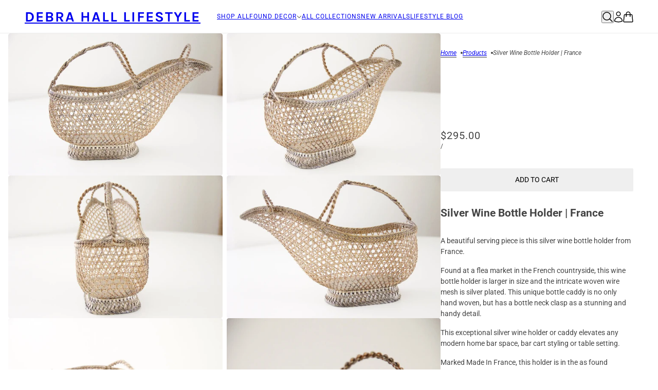

--- FILE ---
content_type: text/html; charset=utf-8
request_url: https://debrahalllifestyle.com/products/silver-wine-bottle-holder-caddy-serveware
body_size: 46687
content:
<!doctype html>
<html lang="en" dir="ltr">
  <head><!-- SEOAnt Speed Up Script --><script async crossorigin fetchpriority="high" src="/cdn/shopifycloud/importmap-polyfill/es-modules-shim.2.4.0.js"></script>
<script>
const AllowUrlArray_SEOAnt = ['cdn.nfcube.com', 'cdnv2.mycustomizer.com'];
const ForbidUrlArray_SEOAnt = [];
window.WhiteUrlArray_SEOAnt = AllowUrlArray_SEOAnt.map(src => new RegExp(src, 'i'));
window.BlackUrlArray_SEOAnt = ForbidUrlArray_SEOAnt.map(src => new RegExp(src, 'i'));
</script>
<script>
// Limit output
class AllowJsPlugin{constructor(e){const attrArr=["default","defer","async"];this.listener=this.handleListener.bind(this,e),this.jsArr=[],this.attribute=attrArr.reduce(((e,t)=>({...e,[t]:[]})),{});const t=this;e.forEach((e=>window.addEventListener(e,t.listener,{passive:!0})))}handleListener(e){const t=this;return e.forEach((e=>window.removeEventListener(e,t.listener))),"complete"===document.readyState?this.handleDOM():document.addEventListener("readystatechange",(e=>{if("complete"===e.target.readyState)return setTimeout(t.handleDOM.bind(t),1)}))}async handleDOM(){this.pauseEvent(),this.pauseJQuery(),this.getScripts(),this.beforeScripts();for(const e of Object.keys(this.attribute))await this.changeScripts(this.attribute[e]);for(const e of["DOMContentLoaded","readystatechange"])await this.requestRedraw(),document.dispatchEvent(new Event("allowJS-"+e));document.lightJSonreadystatechange&&document.lightJSonreadystatechange();for(const e of["DOMContentLoaded","load"])await this.requestRedraw(),window.dispatchEvent(new Event("allowJS-"+e));await this.requestRedraw(),window.lightJSonload&&window.lightJSonload(),await this.requestRedraw(),this.jsArr.forEach((e=>e(window).trigger("allowJS-jquery-load"))),window.dispatchEvent(new Event("allowJS-pageshow")),await this.requestRedraw(),window.lightJSonpageshow&&window.lightJSonpageshow()}async requestRedraw(){return new Promise((e=>requestAnimationFrame(e)))}getScripts(){document.querySelectorAll("script[type=AllowJs]").forEach((e=>{e.hasAttribute("src")?e.hasAttribute("async")&&e.async?this.attribute.async.push(e):e.hasAttribute("defer")&&e.defer?this.attribute.defer.push(e):this.attribute.default.push(e):this.attribute.default.push(e)}))}beforeScripts(){const e=this,t=Object.keys(this.attribute).reduce(((t,n)=>[...t,...e.attribute[n]]),[]),n=document.createDocumentFragment();t.forEach((e=>{const t=e.getAttribute("src");if(!t)return;const s=document.createElement("link");s.href=t,s.rel="preload",s.as="script",n.appendChild(s)})),document.head.appendChild(n)}async changeScripts(e){let t;for(;t=e.shift();)await this.requestRedraw(),new Promise((e=>{const n=document.createElement("script");[...t.attributes].forEach((e=>{"type"!==e.nodeName&&n.setAttribute(e.nodeName,e.nodeValue)})),t.hasAttribute("src")?(n.addEventListener("load",e),n.addEventListener("error",e)):(n.text=t.text,e()),t.parentNode.replaceChild(n,t)}))}pauseEvent(){const e={};[{obj:document,name:"DOMContentLoaded"},{obj:window,name:"DOMContentLoaded"},{obj:window,name:"load"},{obj:window,name:"pageshow"},{obj:document,name:"readystatechange"}].map((t=>function(t,n){function s(n){return e[t].list.indexOf(n)>=0?"allowJS-"+n:n}e[t]||(e[t]={list:[n],add:t.addEventListener,remove:t.removeEventListener},t.addEventListener=(...n)=>{n[0]=s(n[0]),e[t].add.apply(t,n)},t.removeEventListener=(...n)=>{n[0]=s(n[0]),e[t].remove.apply(t,n)})}(t.obj,t.name))),[{obj:document,name:"onreadystatechange"},{obj:window,name:"onpageshow"}].map((e=>function(e,t){let n=e[t];Object.defineProperty(e,t,{get:()=>n||function(){},set:s=>{e["allowJS"+t]=n=s}})}(e.obj,e.name)))}pauseJQuery(){const e=this;let t=window.jQuery;Object.defineProperty(window,"jQuery",{get:()=>t,set(n){if(!n||!n.fn||!e.jsArr.includes(n))return void(t=n);n.fn.ready=n.fn.init.prototype.ready=e=>{e.bind(document)(n)};const s=n.fn.on;n.fn.on=n.fn.init.prototype.on=function(...e){if(window!==this[0])return s.apply(this,e),this;const t=e=>e.split(" ").map((e=>"load"===e||0===e.indexOf("load.")?"allowJS-jquery-load":e)).join(" ");return"string"==typeof e[0]||e[0]instanceof String?(e[0]=t(e[0]),s.apply(this,e),this):("object"==typeof e[0]&&Object.keys(e[0]).forEach((n=>{delete Object.assign(e[0],{[t(n)]:e[0][n]})[n]})),s.apply(this,e),this)},e.jsArr.push(n),t=n}})}}new AllowJsPlugin(["keydown","wheel","mouseenter","mousemove","mouseleave","touchstart","touchmove","touchend"]);
</script>
<script>
"use strict";function SEOAnt_toConsumableArray(t){if(Array.isArray(t)){for(var e=0,r=Array(t.length);e<t.length;e++)r[e]=t[e];return r}return Array.from(t)}function _0x960a(t,e){var r=_0x3840();return(_0x960a=function(t,e){return t-=247,r[t]})(t,e)}function _0x3840(){var t=["defineProperties","application/javascript","preventDefault","4990555yeBSbh","addEventListener","set","setAttribute","bind","getAttribute","parentElement","WhiteUrlArray_SEOAnt","listener","toString","toLowerCase","every","touchend","SEOAnt scripts can't be lazy loaded","keydown","touchstart","removeChild","length","58IusxNw","BlackUrlArray_SEOAnt","observe","name","value","documentElement","wheel","warn","whitelist","map","tagName","402345HpbWDN","getOwnPropertyDescriptor","head","type","touchmove","removeEventListener","8160iwggKQ","call","beforescriptexecute","some","string","options","push","appendChild","blacklisted","querySelectorAll","5339295FeRgGa","4OtFDAr","filter","57211uwpiMx","nodeType","createElement","src","13296210cxmbJp",'script[type="',"1744290Faeint","test","forEach","script","blacklist","attributes","get","$&","744DdtCNR"];return(_0x3840=function(){return t})()}var _extends=Object.assign||function(t){for(var e=1;e<arguments.length;e++){var r=arguments[e];for(var n in r)Object.prototype.hasOwnProperty.call(r,n)&&(t[n]=r[n])}return t},_slicedToArray=function(){function t(t,e){var r=[],n=!0,o=!1,i=void 0;try{for(var a,c=t[Symbol.iterator]();!(n=(a=c.next()).done)&&(r.push(a.value),!e||r.length!==e);n=!0);}catch(t){o=!0,i=t}finally{try{!n&&c.return&&c.return()}finally{if(o)throw i}}return r}return function(e,r){if(Array.isArray(e))return e;if(Symbol.iterator in Object(e))return t(e,r);throw new TypeError("Invalid attempt to destructure non-iterable instance")}}(),_typeof="function"==typeof Symbol&&"symbol"==typeof Symbol.iterator?function(t){return typeof t}:function(t){return t&&"function"==typeof Symbol&&t.constructor===Symbol&&t!==Symbol.prototype?"symbol":typeof t};(function(t,e){for(var r=_0x960a,n=t();[];)try{if(531094===parseInt(r(306))/1+-parseInt(r(295))/2*(parseInt(r(312))/3)+-parseInt(r(257))/4*(parseInt(r(277))/5)+-parseInt(r(265))/6+-parseInt(r(259))/7*(-parseInt(r(273))/8)+-parseInt(r(256))/9+parseInt(r(263))/10)break;n.push(n.shift())}catch(t){n.push(n.shift())}})(_0x3840),function(){var t=_0x960a,e="javascript/blocked",r={blacklist:window[t(296)],whitelist:window[t(284)]},n={blacklisted:[]},o=function(n,o){return n&&(!o||o!==e)&&(!r.blacklist||r[t(269)][t(249)](function(e){return e[t(266)](n)}))&&(!r[t(303)]||r.whitelist[t(288)](function(e){return!e[t(266)](n)}))},i=function(e){var n=t,o=e[n(282)](n(262));return r[n(269)]&&r.blacklist[n(288)](function(t){return!t.test(o)})||r[n(303)]&&r.whitelist[n(249)](function(t){return t[n(266)](o)})},a=new MutationObserver(function(r){for(var i=t,a=0;a<r[i(294)];a++)for(var c=r[a].addedNodes,u=0;u<c.length;u++)!function(t){var r=c[t];if(1===r[i(260)]&&"SCRIPT"===r[i(305)]){var a=r[i(262)],u=r[i(309)];if(o(a,u)){n.blacklisted[i(252)]([r,r.type]),r[i(309)]=e;var s=function t(n){var o=i;r[o(282)](o(309))===e&&n[o(276)](),r[o(311)](o(248),t)};r[i(278)](i(248),s),r[i(283)]&&r[i(283)][i(293)](r)}}}(u)});a[t(297)](document[t(300)],{childList:!![],subtree:!![]});var c=/[|\{}()\[\]^$+*?.]/g,u=function(){for(var o=arguments.length,u=Array(o),s=0;s<o;s++)u[s]=arguments[s];var l=t;u[l(294)]<1?(r[l(269)]=[],r[l(303)]=[]):(r.blacklist&&(r[l(269)]=r.blacklist[l(258)](function(t){return u[l(288)](function(e){var r=l;return(void 0===e?"undefined":_typeof(e))===r(250)?!t.test(e):e instanceof RegExp?t.toString()!==e.toString():void 0})})),r[l(303)]&&(r[l(303)]=[].concat(SEOAnt_toConsumableArray(r[l(303)]),SEOAnt_toConsumableArray(u.map(function(t){var e=l;if("string"==typeof t){var n=t.replace(c,e(272)),o=".*"+n+".*";if(r[e(303)][e(288)](function(t){return t[e(286)]()!==o[e(286)]()}))return new RegExp(o)}else if(t instanceof RegExp&&r[e(303)][e(288)](function(r){return r[e(286)]()!==t.toString()}))return t;return null})[l(258)](Boolean)))));for(var f=document[l(255)](l(264)+e+'"]'),p=0;p<f[l(294)];p++){var y=f[p];i(y)&&(n[l(254)][l(252)]([y,l(275)]),y[l(283)][l(293)](y))}var v=0;[].concat(SEOAnt_toConsumableArray(n[l(254)]))[l(267)](function(t,e){var r=_slicedToArray(t,2),o=r[0],a=r[1],c=l;if(i(o)){for(var u=document.createElement("script"),s=0;s<o.attributes.length;s++){var f=o[c(270)][s];f[c(298)]!==c(262)&&f.name!==c(309)&&u.setAttribute(f.name,o.attributes[s][c(299)])}u[c(280)](c(262),o[c(262)]),u.setAttribute("type",a||c(275)),document[c(308)][c(253)](u),n[c(254)].splice(e-v,1),v++}}),r[l(269)]&&r.blacklist.length<1&&a.disconnect()},s=document.createElement,l={src:Object[t(307)](HTMLScriptElement.prototype,t(262)),type:Object[t(307)](HTMLScriptElement.prototype,t(309))};document[t(261)]=function(){for(var r=t,n=arguments.length,i=Array(n),a=0;a<n;a++)i[a]=arguments[a];if(i[0][r(287)]()!==r(268))return s[r(281)](document).apply(void 0,i);var c=s.bind(document).apply(void 0,i);try{Object[r(274)](c,{src:_extends({},l[r(262)],{set:function(t){var n=r;o(t,c[n(309)])&&l.type[n(279)][n(247)](this,e),l[n(262)][n(279)].call(this,t)}}),type:_extends({},l[r(309)],{get:function(){var t=r,n=l[t(309)][t(271)][t(247)](this);return n===e||o(this[t(262)],n)?null:n},set:function(t){var n=r,i=o(c[n(262)],c[n(309)])?e:t;l.type[n(279)][n(247)](this,i)}})}),c.setAttribute=function(t,e){var n=r;t===n(309)||t===n(262)?c[t]=e:HTMLScriptElement.prototype[n(280)][n(247)](c,t,e)}}catch(t){console[r(302)](r(290),t)}return c},[t(291),"mousemove",t(289),t(310),t(292),t(301)][t(304)](function(t){return{type:t,listener:function(){return u()},options:{passive:!![]}}}).forEach(function(e){var r=t;document[r(278)](e[r(309)],e[r(285)],e[r(251)])})}();
</script>
<!-- /SEOAnt Speed Up Script -->
    <!-- Beyond theme - Version 6.1.0 by Troop Themes - https://troopthemes.com/ -->

    <meta charset="UTF-8">
    <meta http-equiv="X-UA-Compatible" content="IE=edge">
    <meta name="viewport" content="width=device-width, initial-scale=1, user-scalable=yes"><meta name="description" content="Silver Wine Bottle Holder | France A beautiful serving piece is this silver wine bottle holder from  "><title>
      Silver Wine Bottle Holder | France 
 &ndash; Debra Hall Lifestyle</title><link rel="canonical" href="https://debrahalllifestyle.com/products/silver-wine-bottle-holder-caddy-serveware"><link rel="shortcut icon" href="//debrahalllifestyle.com/cdn/shop/files/DHL_favicon_32x32_cebc4223-208c-4fd2-921d-352fb4a0598d.png?v=1754595455&width=32" type="image/png">
      <link rel="apple-touch-icon" href="//debrahalllifestyle.com/cdn/shop/files/DHL_favicon_32x32_cebc4223-208c-4fd2-921d-352fb4a0598d.png?v=1754595455&width=180"><link rel="preconnect" href="https://cdn.shopify.com" crossorigin>
<link rel="preconnect" href="https://fonts.shopifycdn.com" crossorigin>

<script type="importmap">
  {
    "imports": {
      "@troop-themes/main": "//debrahalllifestyle.com/cdn/shop/t/27/assets/theme.js?v=97431775802839545591754005108"
    }
  }
</script><link
    rel="preload"
    href="//debrahalllifestyle.com/cdn/fonts/karla/karla_n7.4358a847d4875593d69cfc3f8cc0b44c17b3ed03.woff2"
    as="font"
    type="font/woff2"
    crossorigin
  ><link
    rel="preload"
    href="//debrahalllifestyle.com/cdn/fonts/roboto/roboto_n4.2019d890f07b1852f56ce63ba45b2db45d852cba.woff2"
    as="font"
    type="font/woff2"
    crossorigin
  ><link
    rel="preload"
    href="//debrahalllifestyle.com/cdn/fonts/roboto/roboto_n4.2019d890f07b1852f56ce63ba45b2db45d852cba.woff2"
    as="font"
    type="font/woff2"
    crossorigin
  ><meta property="og:type" content="product" />
  <meta property="og:title" content="Silver Wine Bottle Holder | France" /><meta property="og:image" content="http://debrahalllifestyle.com/cdn/shop/files/Caddy-_-Serveware_-Debra-Hall-Lifestyle-218770567.jpg?v=1715910774&width=1200" />
    <meta property="og:image:secure_url" content="https://debrahalllifestyle.com/cdn/shop/files/Caddy-_-Serveware_-Debra-Hall-Lifestyle-218770567.jpg?v=1715910774&width=1200" />
    <meta property="og:image:width" content="1920" />
    <meta property="og:image:height" content="1280" /><meta property="og:image" content="http://debrahalllifestyle.com/cdn/shop/files/Caddy-_-Serveware_-Debra-Hall-Lifestyle-218770658.jpg?v=1715910764&width=1200" />
    <meta property="og:image:secure_url" content="https://debrahalllifestyle.com/cdn/shop/files/Caddy-_-Serveware_-Debra-Hall-Lifestyle-218770658.jpg?v=1715910764&width=1200" />
    <meta property="og:image:width" content="1920" />
    <meta property="og:image:height" content="1280" /><meta property="og:image" content="http://debrahalllifestyle.com/cdn/shop/files/Caddy-_-Serveware_-Debra-Hall-Lifestyle-218770751.jpg?v=1715910767&width=1200" />
    <meta property="og:image:secure_url" content="https://debrahalllifestyle.com/cdn/shop/files/Caddy-_-Serveware_-Debra-Hall-Lifestyle-218770751.jpg?v=1715910767&width=1200" />
    <meta property="og:image:width" content="1920" />
    <meta property="og:image:height" content="1280" /><meta property="og:price:currency" content="USD" />
  <meta
    property="og:price:amount"
    content="295.00"
  />

  <script type="application/ld+json">
    {
      "@context": "https://schema.org/",
      "@type": "Product",
      "name": "Silver Wine Bottle Holder | France",
      "image": ["//debrahalllifestyle.com/cdn/shop/files/Caddy-_-Serveware_-Debra-Hall-Lifestyle-218770567.jpg?v=1715910774&width=1200",
"//debrahalllifestyle.com/cdn/shop/files/Caddy-_-Serveware_-Debra-Hall-Lifestyle-218770658.jpg?v=1715910764&width=1200",
"//debrahalllifestyle.com/cdn/shop/files/Caddy-_-Serveware_-Debra-Hall-Lifestyle-218770751.jpg?v=1715910767&width=1200"
],
      "description": "Silver Wine Bottle Holder | FranceA beautiful serving piece is this silver wine bottle holder fr...",
      "sku": "0462",
      "brand": {
        "@type": "Brand",
        "name": "Debra Hall Lifestyle"
      },"offers": [{
            "@type" : "Offer","sku": "0462","availability": "http://schema.org/InStock",
            "price": 295.0,
            "priceCurrency": "USD",
            "url": "https:\/\/debrahalllifestyle.com\/products\/silver-wine-bottle-holder-caddy-serveware?variant=42013498081475"
          }
]
    }
  </script><meta property="og:url" content="https://debrahalllifestyle.com/products/silver-wine-bottle-holder-caddy-serveware" />
<meta property="og:site_name" content="Debra Hall Lifestyle" />
<meta property="og:description" content="Silver Wine Bottle Holder | France A beautiful serving piece is this silver wine bottle holder from  " /><meta name="twitter:card" content="summary" />
<meta name="twitter:description" content="Silver Wine Bottle Holder | France A beautiful serving piece is this silver wine bottle holder from  " /><meta name="twitter:title" content="Silver Wine Bottle Holder | France" /><meta
      name="twitter:image"
      content="https://debrahalllifestyle.com/cdn/shop/files/Caddy-_-Serveware_-Debra-Hall-Lifestyle-218770567.jpg?v=1715910774&width=480"
    /><style>@font-face {
  font-family: Karla;
  font-weight: 700;
  font-style: normal;
  font-display: swap;
  src: url("//debrahalllifestyle.com/cdn/fonts/karla/karla_n7.4358a847d4875593d69cfc3f8cc0b44c17b3ed03.woff2") format("woff2"),
       url("//debrahalllifestyle.com/cdn/fonts/karla/karla_n7.96e322f6d76ce794f25fa29e55d6997c3fb656b6.woff") format("woff");
}
@font-face {
  font-family: Roboto;
  font-weight: 400;
  font-style: normal;
  font-display: swap;
  src: url("//debrahalllifestyle.com/cdn/fonts/roboto/roboto_n4.2019d890f07b1852f56ce63ba45b2db45d852cba.woff2") format("woff2"),
       url("//debrahalllifestyle.com/cdn/fonts/roboto/roboto_n4.238690e0007583582327135619c5f7971652fa9d.woff") format("woff");
}
@font-face {
  font-family: Roboto;
  font-weight: 700;
  font-style: normal;
  font-display: swap;
  src: url("//debrahalllifestyle.com/cdn/fonts/roboto/roboto_n7.f38007a10afbbde8976c4056bfe890710d51dec2.woff2") format("woff2"),
       url("//debrahalllifestyle.com/cdn/fonts/roboto/roboto_n7.94bfdd3e80c7be00e128703d245c207769d763f9.woff") format("woff");
}
@font-face {
  font-family: Roboto;
  font-weight: 400;
  font-style: normal;
  font-display: swap;
  src: url("//debrahalllifestyle.com/cdn/fonts/roboto/roboto_n4.2019d890f07b1852f56ce63ba45b2db45d852cba.woff2") format("woff2"),
       url("//debrahalllifestyle.com/cdn/fonts/roboto/roboto_n4.238690e0007583582327135619c5f7971652fa9d.woff") format("woff");
}
@font-face {
  font-family: Roboto;
  font-weight: 700;
  font-style: normal;
  font-display: swap;
  src: url("//debrahalllifestyle.com/cdn/fonts/roboto/roboto_n7.f38007a10afbbde8976c4056bfe890710d51dec2.woff2") format("woff2"),
       url("//debrahalllifestyle.com/cdn/fonts/roboto/roboto_n7.94bfdd3e80c7be00e128703d245c207769d763f9.woff") format("woff");
}
@font-face {
  font-family: Roboto;
  font-weight: 400;
  font-style: italic;
  font-display: swap;
  src: url("//debrahalllifestyle.com/cdn/fonts/roboto/roboto_i4.57ce898ccda22ee84f49e6b57ae302250655e2d4.woff2") format("woff2"),
       url("//debrahalllifestyle.com/cdn/fonts/roboto/roboto_i4.b21f3bd061cbcb83b824ae8c7671a82587b264bf.woff") format("woff");
}
@font-face {
  font-family: Roboto;
  font-weight: 700;
  font-style: italic;
  font-display: swap;
  src: url("//debrahalllifestyle.com/cdn/fonts/roboto/roboto_i7.7ccaf9410746f2c53340607c42c43f90a9005937.woff2") format("woff2"),
       url("//debrahalllifestyle.com/cdn/fonts/roboto/roboto_i7.49ec21cdd7148292bffea74c62c0df6e93551516.woff") format("woff");
}
:root {--font--heading--uppercase: uppercase;--font--nav--uppercase: uppercase;--font--sub-nav--uppercase: uppercase;--font--button--uppercase: uppercase;--font--overline--uppercase: uppercase;--font--banner--size: 61px;
    --font--banner--mobile-size: 44px;

    --font--featured--size: 59px;
    --font--featured--mobile-size: 44px;

    --font--section--size: 28px;
    --font--section--mobile-size: 20px;

    --font--block--size: 16px;
    --font--block--mobile-size: 20px;

    --font--paragraph--size: 14px;--font--paragraph--mobile-size: 14px;--font--featured-paragraph--size: 14px;--font--featured-paragraph--mobile-size: 14px;--font--nav--size: 12px;--font--nav--mobile-size: 12px;--font--sub-nav--size: 10px;--font--sub-nav--mobile-size: 10px;--font--overline--size: 10px;
    --font--button--size: 14px;
    --font--button--spacing: 0px;

    --font--heading--family: Karla, sans-serif;
    --font--heading--weight: 700;
    --font--heading--style: normal;
    --font--heading--spacing: 2px;

    --font--nav--family: Roboto, sans-serif;
    --font--nav--weight: 400;
    --font--nav--style: normal;

    --font--paragraph--family: Roboto, sans-serif;
    --font--paragraph--weight: 400;
    --font--paragraph--style: normal;
    --font--paragraph--spacing: 0px;

    --font--line-height: 1.2;
  }
</style><style>
  :root {
    --color--accent-1: #fff4cc;
    --color--accent-1-translucent: rgba(255, 244, 204, 0.85);
    --color--accent-2: #fff4cc;
    --color--accent-2-translucent: rgba(255, 244, 204, 0.85);
    --color--accent-3: #fff4cc;
    --color--accent-3-translucent: rgba(255, 244, 204, 0.85);
    --color--body: #444444;
    --color--body--light: #747474;
    --color--success: #4caf50;
    --color--gray: #e6e6e6;
    --color--alert: #d32f2f;

    --bg-color--white: white;
    --bg-color--transparent: 'transparent';
    --bg-color--light: #f7f7f7;
    --bg-color--light-translucent: rgba(247, 247, 247, 0.85);
    --bg-color--dark: #222222;
    --bg-color--dark-translucent: rgba(9, 9, 9, 0.85);
    --bg-color--accent-1: var(--color--accent-1);
    --bg-color--accent-2: var(--color--accent-2);
    --bg-color--accent-3: var(--color--accent-3);
    --bg-color--body: #ffffff;
    --bg-color--body-translucent: rgba(255, 255, 255, 0.85);
    --bg-color--textbox: #fff;

    --border--dark: rgba(68, 68, 68, 0.1);
    --border--light: rgba(255, 255, 255, 0.1);

    --box-shadow--center: 0px 0px 10px rgba(0, 0, 0, 0.08);
    --box-shadow--top: 0 -10px 10px -10px rgba(0, 0, 0, 0.2);
    --box-shadow--left: -2px 0 10px -2px rgba(0, 0, 0, 0.2);
    --box-shadow--right: 2px 0 10px -2px rgba(0, 0, 0, 0.2);
    --box-shadow--bottom: 0 10px 10px -10px rgba(0, 0, 0, 0.2);

    --content--shadow-opacity: 0.15;
    --content--image-opacity: 0.65;

    --button--color: #ffffff;
    --button--bg-color: #444444;
    --button--bg-color--hover: var(--button--bg-color);
    --button--bdr-color: #444444;
    --button--color-disabled: #b9b9b9;
    --button--radius: 2px;
    --button--padding: 0 var(--spacing--3);

    --input--radius: 2px;
    --image--radius: 4px;
    --image--radius-enabled: 1;

    --progress-bar: linear-gradient(
                      90deg,
                      rgba(68, 68, 68, 0.3) 0%,
                      rgb(68, 68, 68) 80%,
                      rgba(68, 68, 68, 0.8)
                    );

    /* shop pay */
    --payment-terms-background-color: #ffffff;

    /* js helpers */
    --announcement--height: 0px;
    --header--height: 0px;
    --split-announcement--height: 0px;

    --sticky-offset: calc(var(--announcement--sticky, 0) * var(--announcement--height, 0px) + var(--header--sticky, 0) * var(--header--height, 0px));
  }

  shopify-accelerated-checkout, shopify-accelerated-checkout-cart {
    --shopify-accelerated-checkout-button-block-size: 45px;
    --shopify-accelerated-checkout-button-border-radius: var(--button--radius);
    --shopify-accelerated-checkout-button-box-shadow: 0 0 10px rgba(0, 0, 0, 0.3);
  }
</style><style></style><link href="//debrahalllifestyle.com/cdn/shop/t/27/assets/theme.css?v=55871789629811264641754005108" rel="stylesheet" type="text/css" media="all" />
    <script>window.performance && window.performance.mark && window.performance.mark('shopify.content_for_header.start');</script><meta name="facebook-domain-verification" content="oh1k6o0gjim6035v150tlg7edstt2j">
<meta name="facebook-domain-verification" content="ld8e2b16av2n1kyz5dg23w5q2owml6">
<meta name="google-site-verification" content="fWiGwFKpn2vX_IrCOFwyrfV0f1oF_BTUz123JJv7Ty4">
<meta id="shopify-digital-wallet" name="shopify-digital-wallet" content="/1435598884/digital_wallets/dialog">
<meta name="shopify-checkout-api-token" content="d850c3b5ea91b4ade39d8a2042d08c85">
<meta id="in-context-paypal-metadata" data-shop-id="1435598884" data-venmo-supported="false" data-environment="production" data-locale="en_US" data-paypal-v4="true" data-currency="USD">
<link rel="alternate" type="application/json+oembed" href="https://debrahalllifestyle.com/products/silver-wine-bottle-holder-caddy-serveware.oembed">
<script async="async" src="/checkouts/internal/preloads.js?locale=en-US"></script>
<link rel="preconnect" href="https://shop.app" crossorigin="anonymous">
<script async="async" src="https://shop.app/checkouts/internal/preloads.js?locale=en-US&shop_id=1435598884" crossorigin="anonymous"></script>
<script id="apple-pay-shop-capabilities" type="application/json">{"shopId":1435598884,"countryCode":"US","currencyCode":"USD","merchantCapabilities":["supports3DS"],"merchantId":"gid:\/\/shopify\/Shop\/1435598884","merchantName":"Debra Hall Lifestyle","requiredBillingContactFields":["postalAddress","email","phone"],"requiredShippingContactFields":["postalAddress","email","phone"],"shippingType":"shipping","supportedNetworks":["visa","masterCard","amex","discover","elo","jcb"],"total":{"type":"pending","label":"Debra Hall Lifestyle","amount":"1.00"},"shopifyPaymentsEnabled":true,"supportsSubscriptions":true}</script>
<script id="shopify-features" type="application/json">{"accessToken":"d850c3b5ea91b4ade39d8a2042d08c85","betas":["rich-media-storefront-analytics"],"domain":"debrahalllifestyle.com","predictiveSearch":true,"shopId":1435598884,"locale":"en"}</script>
<script>var Shopify = Shopify || {};
Shopify.shop = "debra-hall-lifestyle.myshopify.com";
Shopify.locale = "en";
Shopify.currency = {"active":"USD","rate":"1.0"};
Shopify.country = "US";
Shopify.theme = {"name":"Beyond","id":179582828823,"schema_name":"Beyond","schema_version":"6.1.0","theme_store_id":939,"role":"main"};
Shopify.theme.handle = "null";
Shopify.theme.style = {"id":null,"handle":null};
Shopify.cdnHost = "debrahalllifestyle.com/cdn";
Shopify.routes = Shopify.routes || {};
Shopify.routes.root = "/";</script>
<script type="module">!function(o){(o.Shopify=o.Shopify||{}).modules=!0}(window);</script>
<script>!function(o){function n(){var o=[];function n(){o.push(Array.prototype.slice.apply(arguments))}return n.q=o,n}var t=o.Shopify=o.Shopify||{};t.loadFeatures=n(),t.autoloadFeatures=n()}(window);</script>
<script>
  window.ShopifyPay = window.ShopifyPay || {};
  window.ShopifyPay.apiHost = "shop.app\/pay";
  window.ShopifyPay.redirectState = null;
</script>
<script id="shop-js-analytics" type="application/json">{"pageType":"product"}</script>
<script defer="defer" async type="module" src="//debrahalllifestyle.com/cdn/shopifycloud/shop-js/modules/v2/client.init-shop-cart-sync_BT-GjEfc.en.esm.js"></script>
<script defer="defer" async type="module" src="//debrahalllifestyle.com/cdn/shopifycloud/shop-js/modules/v2/chunk.common_D58fp_Oc.esm.js"></script>
<script defer="defer" async type="module" src="//debrahalllifestyle.com/cdn/shopifycloud/shop-js/modules/v2/chunk.modal_xMitdFEc.esm.js"></script>
<script type="module">
  await import("//debrahalllifestyle.com/cdn/shopifycloud/shop-js/modules/v2/client.init-shop-cart-sync_BT-GjEfc.en.esm.js");
await import("//debrahalllifestyle.com/cdn/shopifycloud/shop-js/modules/v2/chunk.common_D58fp_Oc.esm.js");
await import("//debrahalllifestyle.com/cdn/shopifycloud/shop-js/modules/v2/chunk.modal_xMitdFEc.esm.js");

  window.Shopify.SignInWithShop?.initShopCartSync?.({"fedCMEnabled":true,"windoidEnabled":true});

</script>
<script>
  window.Shopify = window.Shopify || {};
  if (!window.Shopify.featureAssets) window.Shopify.featureAssets = {};
  window.Shopify.featureAssets['shop-js'] = {"shop-cart-sync":["modules/v2/client.shop-cart-sync_DZOKe7Ll.en.esm.js","modules/v2/chunk.common_D58fp_Oc.esm.js","modules/v2/chunk.modal_xMitdFEc.esm.js"],"init-fed-cm":["modules/v2/client.init-fed-cm_B6oLuCjv.en.esm.js","modules/v2/chunk.common_D58fp_Oc.esm.js","modules/v2/chunk.modal_xMitdFEc.esm.js"],"shop-cash-offers":["modules/v2/client.shop-cash-offers_D2sdYoxE.en.esm.js","modules/v2/chunk.common_D58fp_Oc.esm.js","modules/v2/chunk.modal_xMitdFEc.esm.js"],"shop-login-button":["modules/v2/client.shop-login-button_QeVjl5Y3.en.esm.js","modules/v2/chunk.common_D58fp_Oc.esm.js","modules/v2/chunk.modal_xMitdFEc.esm.js"],"pay-button":["modules/v2/client.pay-button_DXTOsIq6.en.esm.js","modules/v2/chunk.common_D58fp_Oc.esm.js","modules/v2/chunk.modal_xMitdFEc.esm.js"],"shop-button":["modules/v2/client.shop-button_DQZHx9pm.en.esm.js","modules/v2/chunk.common_D58fp_Oc.esm.js","modules/v2/chunk.modal_xMitdFEc.esm.js"],"avatar":["modules/v2/client.avatar_BTnouDA3.en.esm.js"],"init-windoid":["modules/v2/client.init-windoid_CR1B-cfM.en.esm.js","modules/v2/chunk.common_D58fp_Oc.esm.js","modules/v2/chunk.modal_xMitdFEc.esm.js"],"init-shop-for-new-customer-accounts":["modules/v2/client.init-shop-for-new-customer-accounts_C_vY_xzh.en.esm.js","modules/v2/client.shop-login-button_QeVjl5Y3.en.esm.js","modules/v2/chunk.common_D58fp_Oc.esm.js","modules/v2/chunk.modal_xMitdFEc.esm.js"],"init-shop-email-lookup-coordinator":["modules/v2/client.init-shop-email-lookup-coordinator_BI7n9ZSv.en.esm.js","modules/v2/chunk.common_D58fp_Oc.esm.js","modules/v2/chunk.modal_xMitdFEc.esm.js"],"init-shop-cart-sync":["modules/v2/client.init-shop-cart-sync_BT-GjEfc.en.esm.js","modules/v2/chunk.common_D58fp_Oc.esm.js","modules/v2/chunk.modal_xMitdFEc.esm.js"],"shop-toast-manager":["modules/v2/client.shop-toast-manager_DiYdP3xc.en.esm.js","modules/v2/chunk.common_D58fp_Oc.esm.js","modules/v2/chunk.modal_xMitdFEc.esm.js"],"init-customer-accounts":["modules/v2/client.init-customer-accounts_D9ZNqS-Q.en.esm.js","modules/v2/client.shop-login-button_QeVjl5Y3.en.esm.js","modules/v2/chunk.common_D58fp_Oc.esm.js","modules/v2/chunk.modal_xMitdFEc.esm.js"],"init-customer-accounts-sign-up":["modules/v2/client.init-customer-accounts-sign-up_iGw4briv.en.esm.js","modules/v2/client.shop-login-button_QeVjl5Y3.en.esm.js","modules/v2/chunk.common_D58fp_Oc.esm.js","modules/v2/chunk.modal_xMitdFEc.esm.js"],"shop-follow-button":["modules/v2/client.shop-follow-button_CqMgW2wH.en.esm.js","modules/v2/chunk.common_D58fp_Oc.esm.js","modules/v2/chunk.modal_xMitdFEc.esm.js"],"checkout-modal":["modules/v2/client.checkout-modal_xHeaAweL.en.esm.js","modules/v2/chunk.common_D58fp_Oc.esm.js","modules/v2/chunk.modal_xMitdFEc.esm.js"],"shop-login":["modules/v2/client.shop-login_D91U-Q7h.en.esm.js","modules/v2/chunk.common_D58fp_Oc.esm.js","modules/v2/chunk.modal_xMitdFEc.esm.js"],"lead-capture":["modules/v2/client.lead-capture_BJmE1dJe.en.esm.js","modules/v2/chunk.common_D58fp_Oc.esm.js","modules/v2/chunk.modal_xMitdFEc.esm.js"],"payment-terms":["modules/v2/client.payment-terms_Ci9AEqFq.en.esm.js","modules/v2/chunk.common_D58fp_Oc.esm.js","modules/v2/chunk.modal_xMitdFEc.esm.js"]};
</script>
<script>(function() {
  var isLoaded = false;
  function asyncLoad() {
    if (isLoaded) return;
    isLoaded = true;
    var urls = ["https:\/\/cdn.nfcube.com\/instafeed-341cfc813f0f1bebf8212db39d4a7565.js?shop=debra-hall-lifestyle.myshopify.com"];
    for (var i = 0; i < urls.length; i++) {
      var s = document.createElement('script');
      s.type = 'text/javascript';
      if (AllowUrlArray_SEOAnt.filter(u => urls[i].indexOf(u) > -1).length === 0) s.type = 'AllowJs'; s.async = true;
      s.src = urls[i];
      var x = document.getElementsByTagName('script')[0];
      x.parentNode.insertBefore(s, x);
    }
  };
  if(window.attachEvent) {
    window.attachEvent('onload', asyncLoad);
  } else {
    window.addEventListener('load', asyncLoad, false);
  }
})();</script>
<script id="__st">var __st={"a":1435598884,"offset":-25200,"reqid":"507e7462-10b5-420f-9f1a-0b852ac85b72-1769319584","pageurl":"debrahalllifestyle.com\/products\/silver-wine-bottle-holder-caddy-serveware","u":"88286e4cde1c","p":"product","rtyp":"product","rid":7349199438019};</script>
<script>window.ShopifyPaypalV4VisibilityTracking = true;</script>
<script id="captcha-bootstrap">!function(){'use strict';const t='contact',e='account',n='new_comment',o=[[t,t],['blogs',n],['comments',n],[t,'customer']],c=[[e,'customer_login'],[e,'guest_login'],[e,'recover_customer_password'],[e,'create_customer']],r=t=>t.map((([t,e])=>`form[action*='/${t}']:not([data-nocaptcha='true']) input[name='form_type'][value='${e}']`)).join(','),a=t=>()=>t?[...document.querySelectorAll(t)].map((t=>t.form)):[];function s(){const t=[...o],e=r(t);return a(e)}const i='password',u='form_key',d=['recaptcha-v3-token','g-recaptcha-response','h-captcha-response',i],f=()=>{try{return window.sessionStorage}catch{return}},m='__shopify_v',_=t=>t.elements[u];function p(t,e,n=!1){try{const o=window.sessionStorage,c=JSON.parse(o.getItem(e)),{data:r}=function(t){const{data:e,action:n}=t;return t[m]||n?{data:e,action:n}:{data:t,action:n}}(c);for(const[e,n]of Object.entries(r))t.elements[e]&&(t.elements[e].value=n);n&&o.removeItem(e)}catch(o){console.error('form repopulation failed',{error:o})}}const l='form_type',E='cptcha';function T(t){t.dataset[E]=!0}const w=window,h=w.document,L='Shopify',v='ce_forms',y='captcha';let A=!1;((t,e)=>{const n=(g='f06e6c50-85a8-45c8-87d0-21a2b65856fe',I='https://cdn.shopify.com/shopifycloud/storefront-forms-hcaptcha/ce_storefront_forms_captcha_hcaptcha.v1.5.2.iife.js',D={infoText:'Protected by hCaptcha',privacyText:'Privacy',termsText:'Terms'},(t,e,n)=>{const o=w[L][v],c=o.bindForm;if(c)return c(t,g,e,D).then(n);var r;o.q.push([[t,g,e,D],n]),r=I,A||(h.body.append(Object.assign(h.createElement('script'),{id:'captcha-provider',async:!0,src:r})),A=!0)});var g,I,D;w[L]=w[L]||{},w[L][v]=w[L][v]||{},w[L][v].q=[],w[L][y]=w[L][y]||{},w[L][y].protect=function(t,e){n(t,void 0,e),T(t)},Object.freeze(w[L][y]),function(t,e,n,w,h,L){const[v,y,A,g]=function(t,e,n){const i=e?o:[],u=t?c:[],d=[...i,...u],f=r(d),m=r(i),_=r(d.filter((([t,e])=>n.includes(e))));return[a(f),a(m),a(_),s()]}(w,h,L),I=t=>{const e=t.target;return e instanceof HTMLFormElement?e:e&&e.form},D=t=>v().includes(t);t.addEventListener('submit',(t=>{const e=I(t);if(!e)return;const n=D(e)&&!e.dataset.hcaptchaBound&&!e.dataset.recaptchaBound,o=_(e),c=g().includes(e)&&(!o||!o.value);(n||c)&&t.preventDefault(),c&&!n&&(function(t){try{if(!f())return;!function(t){const e=f();if(!e)return;const n=_(t);if(!n)return;const o=n.value;o&&e.removeItem(o)}(t);const e=Array.from(Array(32),(()=>Math.random().toString(36)[2])).join('');!function(t,e){_(t)||t.append(Object.assign(document.createElement('input'),{type:'hidden',name:u})),t.elements[u].value=e}(t,e),function(t,e){const n=f();if(!n)return;const o=[...t.querySelectorAll(`input[type='${i}']`)].map((({name:t})=>t)),c=[...d,...o],r={};for(const[a,s]of new FormData(t).entries())c.includes(a)||(r[a]=s);n.setItem(e,JSON.stringify({[m]:1,action:t.action,data:r}))}(t,e)}catch(e){console.error('failed to persist form',e)}}(e),e.submit())}));const S=(t,e)=>{t&&!t.dataset[E]&&(n(t,e.some((e=>e===t))),T(t))};for(const o of['focusin','change'])t.addEventListener(o,(t=>{const e=I(t);D(e)&&S(e,y())}));const B=e.get('form_key'),M=e.get(l),P=B&&M;t.addEventListener('DOMContentLoaded',(()=>{const t=y();if(P)for(const e of t)e.elements[l].value===M&&p(e,B);[...new Set([...A(),...v().filter((t=>'true'===t.dataset.shopifyCaptcha))])].forEach((e=>S(e,t)))}))}(h,new URLSearchParams(w.location.search),n,t,e,['guest_login'])})(!0,!0)}();</script>
<script integrity="sha256-4kQ18oKyAcykRKYeNunJcIwy7WH5gtpwJnB7kiuLZ1E=" data-source-attribution="shopify.loadfeatures" defer="defer" src="//debrahalllifestyle.com/cdn/shopifycloud/storefront/assets/storefront/load_feature-a0a9edcb.js" crossorigin="anonymous"></script>
<script crossorigin="anonymous" defer="defer" src="//debrahalllifestyle.com/cdn/shopifycloud/storefront/assets/shopify_pay/storefront-65b4c6d7.js?v=20250812"></script>
<script data-source-attribution="shopify.dynamic_checkout.dynamic.init">var Shopify=Shopify||{};Shopify.PaymentButton=Shopify.PaymentButton||{isStorefrontPortableWallets:!0,init:function(){window.Shopify.PaymentButton.init=function(){};var t=document.createElement("script");t.src="https://debrahalllifestyle.com/cdn/shopifycloud/portable-wallets/latest/portable-wallets.en.js",t.type="module",document.head.appendChild(t)}};
</script>
<script data-source-attribution="shopify.dynamic_checkout.buyer_consent">
  function portableWalletsHideBuyerConsent(e){var t=document.getElementById("shopify-buyer-consent"),n=document.getElementById("shopify-subscription-policy-button");t&&n&&(t.classList.add("hidden"),t.setAttribute("aria-hidden","true"),n.removeEventListener("click",e))}function portableWalletsShowBuyerConsent(e){var t=document.getElementById("shopify-buyer-consent"),n=document.getElementById("shopify-subscription-policy-button");t&&n&&(t.classList.remove("hidden"),t.removeAttribute("aria-hidden"),n.addEventListener("click",e))}window.Shopify?.PaymentButton&&(window.Shopify.PaymentButton.hideBuyerConsent=portableWalletsHideBuyerConsent,window.Shopify.PaymentButton.showBuyerConsent=portableWalletsShowBuyerConsent);
</script>
<script data-source-attribution="shopify.dynamic_checkout.cart.bootstrap">document.addEventListener("DOMContentLoaded",(function(){function t(){return document.querySelector("shopify-accelerated-checkout-cart, shopify-accelerated-checkout")}if(t())Shopify.PaymentButton.init();else{new MutationObserver((function(e,n){t()&&(Shopify.PaymentButton.init(),n.disconnect())})).observe(document.body,{childList:!0,subtree:!0})}}));
</script>
<link id="shopify-accelerated-checkout-styles" rel="stylesheet" media="screen" href="https://debrahalllifestyle.com/cdn/shopifycloud/portable-wallets/latest/accelerated-checkout-backwards-compat.css" crossorigin="anonymous">
<style id="shopify-accelerated-checkout-cart">
        #shopify-buyer-consent {
  margin-top: 1em;
  display: inline-block;
  width: 100%;
}

#shopify-buyer-consent.hidden {
  display: none;
}

#shopify-subscription-policy-button {
  background: none;
  border: none;
  padding: 0;
  text-decoration: underline;
  font-size: inherit;
  cursor: pointer;
}

#shopify-subscription-policy-button::before {
  box-shadow: none;
}

      </style>

<script>window.performance && window.performance.mark && window.performance.mark('shopify.content_for_header.end');</script>
<script>
  if (Shopify) {
    Shopify.routes = {
      ...Shopify.routes,
      all_products_collection: '/collections/all',
      cart: '/cart',
      cart_add: '/cart/add',
      cart_change: '/cart/change',
      cart_update: '/cart/update',
      libraries: {
        swipe_listener: "//debrahalllifestyle.com/cdn/shop/t/27/assets/swipe-listener.min.js?v=123039615894270182531754005108",
        masonry: "//debrahalllifestyle.com/cdn/shop/t/27/assets/masonry.min.js?v=153413113355937702121754005108",
        plyr: "/cdn/shopifycloud/plyr/v2.0/shopify-plyr.en.js",
        vimeo: "https://player.vimeo.com/api/player.js"
      },
      product_recommendations: '/recommendations/products',
      predictive_search: '/search/suggest',
      search: '/search',
      root: '/',
      youtube: 'https://youtube.com/iframe_api'
    }
  }
</script><script type="module" src="//debrahalllifestyle.com/cdn/shop/t/27/assets/theme.js?v=97431775802839545591754005108"></script><!-- BEGIN app block: shopify://apps/seowill-seoant-ai-seo/blocks/seoant-core/8e57283b-dcb0-4f7b-a947-fb5c57a0d59d -->
<!--SEOAnt Core By SEOAnt Teams, v0.1.6 START -->







    <!-- BEGIN app snippet: Product-JSON-LD --><script type="application/ld+json">
    [
        {
            "@context": "https://schema.org",
            "@type": "Product",
            "@id": "https:\/\/debrahalllifestyle.com\/products\/silver-wine-bottle-holder-caddy-serveware#product",
            "brand": {
                "@type": "Brand",
                "name": "Debra Hall Lifestyle"
            },
            "url": "https://debrahalllifestyle.com/products/silver-wine-bottle-holder-caddy-serveware",
            "name": "Silver Wine Bottle Holder | France",
            "image": "https://debrahalllifestyle.com/cdn/shop/files/Caddy-_-Serveware_-Debra-Hall-Lifestyle-218770567.jpg",
            "description": "Silver Wine Bottle Holder | France\nA beautiful serving piece is this silver wine bottle holder from ",
            "sku": "0462",
            "weight": "2.0lb",
            "offers":  [{
                    "@type": "Offer" ,
                    "priceCurrency": "USD",
                    "priceValidUntil": "2026-01-24",
                    "price" : "295.0" ,
                    "availability" : "https://schema.org/InStock" ,
                    "itemCondition": "https://schema.org/NewCondition",
                    "sku": "0462",
                    "name": "Default Title",
                    "url" : "https://debrahalllifestyle.com/products/silver-wine-bottle-holder-caddy-serveware?variant=42013498081475",
                    "seller" : {
                        "@type" : "Organization",
                        "name" : "Debra Hall Lifestyle"
                    },
                    "mpn": "Debra Hall Lifestyle"
                }
            ]
        }
        ,
        {
            "@context": "https://schema.org",
            "@type": "BreadcrumbList",
            "itemListElement": [
                {
                    "@type": "ListItem",
                    "position": 1,
                    "item": {
                        "@type": "Website",
                        "@id": "https://debrahalllifestyle.com",
                        "name": "Debra Hall Lifestyle home"
                    }
                },
                {
                    "@type": "ListItem",
                    "position": 2,
                    "item": {
                        "@type": "WebPage",
                        "@id": "https://debrahalllifestyle.com/products/silver-wine-bottle-holder-caddy-serveware",
                        "name": "Silver Wine Bottle Holder | France"
                    }
                }
            ]
        }
        ]
</script>

<!-- END app snippet -->


<!-- SON-LD generated By SEOAnt END -->



<!-- Start : SEOAnt BrokenLink Redirect --><script type="text/javascript">
    !function(t){var e={};function r(n){if(e[n])return e[n].exports;var o=e[n]={i:n,l:!1,exports:{}};return t[n].call(o.exports,o,o.exports,r),o.l=!0,o.exports}r.m=t,r.c=e,r.d=function(t,e,n){r.o(t,e)||Object.defineProperty(t,e,{enumerable:!0,get:n})},r.r=function(t){"undefined"!==typeof Symbol&&Symbol.toStringTag&&Object.defineProperty(t,Symbol.toStringTag,{value:"Module"}),Object.defineProperty(t,"__esModule",{value:!0})},r.t=function(t,e){if(1&e&&(t=r(t)),8&e)return t;if(4&e&&"object"===typeof t&&t&&t.__esModule)return t;var n=Object.create(null);if(r.r(n),Object.defineProperty(n,"default",{enumerable:!0,value:t}),2&e&&"string"!=typeof t)for(var o in t)r.d(n,o,function(e){return t[e]}.bind(null,o));return n},r.n=function(t){var e=t&&t.__esModule?function(){return t.default}:function(){return t};return r.d(e,"a",e),e},r.o=function(t,e){return Object.prototype.hasOwnProperty.call(t,e)},r.p="",r(r.s=11)}([function(t,e,r){"use strict";var n=r(2),o=Object.prototype.toString;function i(t){return"[object Array]"===o.call(t)}function a(t){return"undefined"===typeof t}function u(t){return null!==t&&"object"===typeof t}function s(t){return"[object Function]"===o.call(t)}function c(t,e){if(null!==t&&"undefined"!==typeof t)if("object"!==typeof t&&(t=[t]),i(t))for(var r=0,n=t.length;r<n;r++)e.call(null,t[r],r,t);else for(var o in t)Object.prototype.hasOwnProperty.call(t,o)&&e.call(null,t[o],o,t)}t.exports={isArray:i,isArrayBuffer:function(t){return"[object ArrayBuffer]"===o.call(t)},isBuffer:function(t){return null!==t&&!a(t)&&null!==t.constructor&&!a(t.constructor)&&"function"===typeof t.constructor.isBuffer&&t.constructor.isBuffer(t)},isFormData:function(t){return"undefined"!==typeof FormData&&t instanceof FormData},isArrayBufferView:function(t){return"undefined"!==typeof ArrayBuffer&&ArrayBuffer.isView?ArrayBuffer.isView(t):t&&t.buffer&&t.buffer instanceof ArrayBuffer},isString:function(t){return"string"===typeof t},isNumber:function(t){return"number"===typeof t},isObject:u,isUndefined:a,isDate:function(t){return"[object Date]"===o.call(t)},isFile:function(t){return"[object File]"===o.call(t)},isBlob:function(t){return"[object Blob]"===o.call(t)},isFunction:s,isStream:function(t){return u(t)&&s(t.pipe)},isURLSearchParams:function(t){return"undefined"!==typeof URLSearchParams&&t instanceof URLSearchParams},isStandardBrowserEnv:function(){return("undefined"===typeof navigator||"ReactNative"!==navigator.product&&"NativeScript"!==navigator.product&&"NS"!==navigator.product)&&("undefined"!==typeof window&&"undefined"!==typeof document)},forEach:c,merge:function t(){var e={};function r(r,n){"object"===typeof e[n]&&"object"===typeof r?e[n]=t(e[n],r):e[n]=r}for(var n=0,o=arguments.length;n<o;n++)c(arguments[n],r);return e},deepMerge:function t(){var e={};function r(r,n){"object"===typeof e[n]&&"object"===typeof r?e[n]=t(e[n],r):e[n]="object"===typeof r?t({},r):r}for(var n=0,o=arguments.length;n<o;n++)c(arguments[n],r);return e},extend:function(t,e,r){return c(e,(function(e,o){t[o]=r&&"function"===typeof e?n(e,r):e})),t},trim:function(t){return t.replace(/^\s*/,"").replace(/\s*$/,"")}}},function(t,e,r){t.exports=r(12)},function(t,e,r){"use strict";t.exports=function(t,e){return function(){for(var r=new Array(arguments.length),n=0;n<r.length;n++)r[n]=arguments[n];return t.apply(e,r)}}},function(t,e,r){"use strict";var n=r(0);function o(t){return encodeURIComponent(t).replace(/%40/gi,"@").replace(/%3A/gi,":").replace(/%24/g,"$").replace(/%2C/gi,",").replace(/%20/g,"+").replace(/%5B/gi,"[").replace(/%5D/gi,"]")}t.exports=function(t,e,r){if(!e)return t;var i;if(r)i=r(e);else if(n.isURLSearchParams(e))i=e.toString();else{var a=[];n.forEach(e,(function(t,e){null!==t&&"undefined"!==typeof t&&(n.isArray(t)?e+="[]":t=[t],n.forEach(t,(function(t){n.isDate(t)?t=t.toISOString():n.isObject(t)&&(t=JSON.stringify(t)),a.push(o(e)+"="+o(t))})))})),i=a.join("&")}if(i){var u=t.indexOf("#");-1!==u&&(t=t.slice(0,u)),t+=(-1===t.indexOf("?")?"?":"&")+i}return t}},function(t,e,r){"use strict";t.exports=function(t){return!(!t||!t.__CANCEL__)}},function(t,e,r){"use strict";(function(e){var n=r(0),o=r(19),i={"Content-Type":"application/x-www-form-urlencoded"};function a(t,e){!n.isUndefined(t)&&n.isUndefined(t["Content-Type"])&&(t["Content-Type"]=e)}var u={adapter:function(){var t;return("undefined"!==typeof XMLHttpRequest||"undefined"!==typeof e&&"[object process]"===Object.prototype.toString.call(e))&&(t=r(6)),t}(),transformRequest:[function(t,e){return o(e,"Accept"),o(e,"Content-Type"),n.isFormData(t)||n.isArrayBuffer(t)||n.isBuffer(t)||n.isStream(t)||n.isFile(t)||n.isBlob(t)?t:n.isArrayBufferView(t)?t.buffer:n.isURLSearchParams(t)?(a(e,"application/x-www-form-urlencoded;charset=utf-8"),t.toString()):n.isObject(t)?(a(e,"application/json;charset=utf-8"),JSON.stringify(t)):t}],transformResponse:[function(t){if("string"===typeof t)try{t=JSON.parse(t)}catch(e){}return t}],timeout:0,xsrfCookieName:"XSRF-TOKEN",xsrfHeaderName:"X-XSRF-TOKEN",maxContentLength:-1,validateStatus:function(t){return t>=200&&t<300},headers:{common:{Accept:"application/json, text/plain, */*"}}};n.forEach(["delete","get","head"],(function(t){u.headers[t]={}})),n.forEach(["post","put","patch"],(function(t){u.headers[t]=n.merge(i)})),t.exports=u}).call(this,r(18))},function(t,e,r){"use strict";var n=r(0),o=r(20),i=r(3),a=r(22),u=r(25),s=r(26),c=r(7);t.exports=function(t){return new Promise((function(e,f){var l=t.data,p=t.headers;n.isFormData(l)&&delete p["Content-Type"];var h=new XMLHttpRequest;if(t.auth){var d=t.auth.username||"",m=t.auth.password||"";p.Authorization="Basic "+btoa(d+":"+m)}var y=a(t.baseURL,t.url);if(h.open(t.method.toUpperCase(),i(y,t.params,t.paramsSerializer),!0),h.timeout=t.timeout,h.onreadystatechange=function(){if(h&&4===h.readyState&&(0!==h.status||h.responseURL&&0===h.responseURL.indexOf("file:"))){var r="getAllResponseHeaders"in h?u(h.getAllResponseHeaders()):null,n={data:t.responseType&&"text"!==t.responseType?h.response:h.responseText,status:h.status,statusText:h.statusText,headers:r,config:t,request:h};o(e,f,n),h=null}},h.onabort=function(){h&&(f(c("Request aborted",t,"ECONNABORTED",h)),h=null)},h.onerror=function(){f(c("Network Error",t,null,h)),h=null},h.ontimeout=function(){var e="timeout of "+t.timeout+"ms exceeded";t.timeoutErrorMessage&&(e=t.timeoutErrorMessage),f(c(e,t,"ECONNABORTED",h)),h=null},n.isStandardBrowserEnv()){var v=r(27),g=(t.withCredentials||s(y))&&t.xsrfCookieName?v.read(t.xsrfCookieName):void 0;g&&(p[t.xsrfHeaderName]=g)}if("setRequestHeader"in h&&n.forEach(p,(function(t,e){"undefined"===typeof l&&"content-type"===e.toLowerCase()?delete p[e]:h.setRequestHeader(e,t)})),n.isUndefined(t.withCredentials)||(h.withCredentials=!!t.withCredentials),t.responseType)try{h.responseType=t.responseType}catch(w){if("json"!==t.responseType)throw w}"function"===typeof t.onDownloadProgress&&h.addEventListener("progress",t.onDownloadProgress),"function"===typeof t.onUploadProgress&&h.upload&&h.upload.addEventListener("progress",t.onUploadProgress),t.cancelToken&&t.cancelToken.promise.then((function(t){h&&(h.abort(),f(t),h=null)})),void 0===l&&(l=null),h.send(l)}))}},function(t,e,r){"use strict";var n=r(21);t.exports=function(t,e,r,o,i){var a=new Error(t);return n(a,e,r,o,i)}},function(t,e,r){"use strict";var n=r(0);t.exports=function(t,e){e=e||{};var r={},o=["url","method","params","data"],i=["headers","auth","proxy"],a=["baseURL","url","transformRequest","transformResponse","paramsSerializer","timeout","withCredentials","adapter","responseType","xsrfCookieName","xsrfHeaderName","onUploadProgress","onDownloadProgress","maxContentLength","validateStatus","maxRedirects","httpAgent","httpsAgent","cancelToken","socketPath"];n.forEach(o,(function(t){"undefined"!==typeof e[t]&&(r[t]=e[t])})),n.forEach(i,(function(o){n.isObject(e[o])?r[o]=n.deepMerge(t[o],e[o]):"undefined"!==typeof e[o]?r[o]=e[o]:n.isObject(t[o])?r[o]=n.deepMerge(t[o]):"undefined"!==typeof t[o]&&(r[o]=t[o])})),n.forEach(a,(function(n){"undefined"!==typeof e[n]?r[n]=e[n]:"undefined"!==typeof t[n]&&(r[n]=t[n])}));var u=o.concat(i).concat(a),s=Object.keys(e).filter((function(t){return-1===u.indexOf(t)}));return n.forEach(s,(function(n){"undefined"!==typeof e[n]?r[n]=e[n]:"undefined"!==typeof t[n]&&(r[n]=t[n])})),r}},function(t,e,r){"use strict";function n(t){this.message=t}n.prototype.toString=function(){return"Cancel"+(this.message?": "+this.message:"")},n.prototype.__CANCEL__=!0,t.exports=n},function(t,e,r){t.exports=r(13)},function(t,e,r){t.exports=r(30)},function(t,e,r){var n=function(t){"use strict";var e=Object.prototype,r=e.hasOwnProperty,n="function"===typeof Symbol?Symbol:{},o=n.iterator||"@@iterator",i=n.asyncIterator||"@@asyncIterator",a=n.toStringTag||"@@toStringTag";function u(t,e,r){return Object.defineProperty(t,e,{value:r,enumerable:!0,configurable:!0,writable:!0}),t[e]}try{u({},"")}catch(S){u=function(t,e,r){return t[e]=r}}function s(t,e,r,n){var o=e&&e.prototype instanceof l?e:l,i=Object.create(o.prototype),a=new L(n||[]);return i._invoke=function(t,e,r){var n="suspendedStart";return function(o,i){if("executing"===n)throw new Error("Generator is already running");if("completed"===n){if("throw"===o)throw i;return j()}for(r.method=o,r.arg=i;;){var a=r.delegate;if(a){var u=x(a,r);if(u){if(u===f)continue;return u}}if("next"===r.method)r.sent=r._sent=r.arg;else if("throw"===r.method){if("suspendedStart"===n)throw n="completed",r.arg;r.dispatchException(r.arg)}else"return"===r.method&&r.abrupt("return",r.arg);n="executing";var s=c(t,e,r);if("normal"===s.type){if(n=r.done?"completed":"suspendedYield",s.arg===f)continue;return{value:s.arg,done:r.done}}"throw"===s.type&&(n="completed",r.method="throw",r.arg=s.arg)}}}(t,r,a),i}function c(t,e,r){try{return{type:"normal",arg:t.call(e,r)}}catch(S){return{type:"throw",arg:S}}}t.wrap=s;var f={};function l(){}function p(){}function h(){}var d={};d[o]=function(){return this};var m=Object.getPrototypeOf,y=m&&m(m(T([])));y&&y!==e&&r.call(y,o)&&(d=y);var v=h.prototype=l.prototype=Object.create(d);function g(t){["next","throw","return"].forEach((function(e){u(t,e,(function(t){return this._invoke(e,t)}))}))}function w(t,e){var n;this._invoke=function(o,i){function a(){return new e((function(n,a){!function n(o,i,a,u){var s=c(t[o],t,i);if("throw"!==s.type){var f=s.arg,l=f.value;return l&&"object"===typeof l&&r.call(l,"__await")?e.resolve(l.__await).then((function(t){n("next",t,a,u)}),(function(t){n("throw",t,a,u)})):e.resolve(l).then((function(t){f.value=t,a(f)}),(function(t){return n("throw",t,a,u)}))}u(s.arg)}(o,i,n,a)}))}return n=n?n.then(a,a):a()}}function x(t,e){var r=t.iterator[e.method];if(void 0===r){if(e.delegate=null,"throw"===e.method){if(t.iterator.return&&(e.method="return",e.arg=void 0,x(t,e),"throw"===e.method))return f;e.method="throw",e.arg=new TypeError("The iterator does not provide a 'throw' method")}return f}var n=c(r,t.iterator,e.arg);if("throw"===n.type)return e.method="throw",e.arg=n.arg,e.delegate=null,f;var o=n.arg;return o?o.done?(e[t.resultName]=o.value,e.next=t.nextLoc,"return"!==e.method&&(e.method="next",e.arg=void 0),e.delegate=null,f):o:(e.method="throw",e.arg=new TypeError("iterator result is not an object"),e.delegate=null,f)}function b(t){var e={tryLoc:t[0]};1 in t&&(e.catchLoc=t[1]),2 in t&&(e.finallyLoc=t[2],e.afterLoc=t[3]),this.tryEntries.push(e)}function E(t){var e=t.completion||{};e.type="normal",delete e.arg,t.completion=e}function L(t){this.tryEntries=[{tryLoc:"root"}],t.forEach(b,this),this.reset(!0)}function T(t){if(t){var e=t[o];if(e)return e.call(t);if("function"===typeof t.next)return t;if(!isNaN(t.length)){var n=-1,i=function e(){for(;++n<t.length;)if(r.call(t,n))return e.value=t[n],e.done=!1,e;return e.value=void 0,e.done=!0,e};return i.next=i}}return{next:j}}function j(){return{value:void 0,done:!0}}return p.prototype=v.constructor=h,h.constructor=p,p.displayName=u(h,a,"GeneratorFunction"),t.isGeneratorFunction=function(t){var e="function"===typeof t&&t.constructor;return!!e&&(e===p||"GeneratorFunction"===(e.displayName||e.name))},t.mark=function(t){return Object.setPrototypeOf?Object.setPrototypeOf(t,h):(t.__proto__=h,u(t,a,"GeneratorFunction")),t.prototype=Object.create(v),t},t.awrap=function(t){return{__await:t}},g(w.prototype),w.prototype[i]=function(){return this},t.AsyncIterator=w,t.async=function(e,r,n,o,i){void 0===i&&(i=Promise);var a=new w(s(e,r,n,o),i);return t.isGeneratorFunction(r)?a:a.next().then((function(t){return t.done?t.value:a.next()}))},g(v),u(v,a,"Generator"),v[o]=function(){return this},v.toString=function(){return"[object Generator]"},t.keys=function(t){var e=[];for(var r in t)e.push(r);return e.reverse(),function r(){for(;e.length;){var n=e.pop();if(n in t)return r.value=n,r.done=!1,r}return r.done=!0,r}},t.values=T,L.prototype={constructor:L,reset:function(t){if(this.prev=0,this.next=0,this.sent=this._sent=void 0,this.done=!1,this.delegate=null,this.method="next",this.arg=void 0,this.tryEntries.forEach(E),!t)for(var e in this)"t"===e.charAt(0)&&r.call(this,e)&&!isNaN(+e.slice(1))&&(this[e]=void 0)},stop:function(){this.done=!0;var t=this.tryEntries[0].completion;if("throw"===t.type)throw t.arg;return this.rval},dispatchException:function(t){if(this.done)throw t;var e=this;function n(r,n){return a.type="throw",a.arg=t,e.next=r,n&&(e.method="next",e.arg=void 0),!!n}for(var o=this.tryEntries.length-1;o>=0;--o){var i=this.tryEntries[o],a=i.completion;if("root"===i.tryLoc)return n("end");if(i.tryLoc<=this.prev){var u=r.call(i,"catchLoc"),s=r.call(i,"finallyLoc");if(u&&s){if(this.prev<i.catchLoc)return n(i.catchLoc,!0);if(this.prev<i.finallyLoc)return n(i.finallyLoc)}else if(u){if(this.prev<i.catchLoc)return n(i.catchLoc,!0)}else{if(!s)throw new Error("try statement without catch or finally");if(this.prev<i.finallyLoc)return n(i.finallyLoc)}}}},abrupt:function(t,e){for(var n=this.tryEntries.length-1;n>=0;--n){var o=this.tryEntries[n];if(o.tryLoc<=this.prev&&r.call(o,"finallyLoc")&&this.prev<o.finallyLoc){var i=o;break}}i&&("break"===t||"continue"===t)&&i.tryLoc<=e&&e<=i.finallyLoc&&(i=null);var a=i?i.completion:{};return a.type=t,a.arg=e,i?(this.method="next",this.next=i.finallyLoc,f):this.complete(a)},complete:function(t,e){if("throw"===t.type)throw t.arg;return"break"===t.type||"continue"===t.type?this.next=t.arg:"return"===t.type?(this.rval=this.arg=t.arg,this.method="return",this.next="end"):"normal"===t.type&&e&&(this.next=e),f},finish:function(t){for(var e=this.tryEntries.length-1;e>=0;--e){var r=this.tryEntries[e];if(r.finallyLoc===t)return this.complete(r.completion,r.afterLoc),E(r),f}},catch:function(t){for(var e=this.tryEntries.length-1;e>=0;--e){var r=this.tryEntries[e];if(r.tryLoc===t){var n=r.completion;if("throw"===n.type){var o=n.arg;E(r)}return o}}throw new Error("illegal catch attempt")},delegateYield:function(t,e,r){return this.delegate={iterator:T(t),resultName:e,nextLoc:r},"next"===this.method&&(this.arg=void 0),f}},t}(t.exports);try{regeneratorRuntime=n}catch(o){Function("r","regeneratorRuntime = r")(n)}},function(t,e,r){"use strict";var n=r(0),o=r(2),i=r(14),a=r(8);function u(t){var e=new i(t),r=o(i.prototype.request,e);return n.extend(r,i.prototype,e),n.extend(r,e),r}var s=u(r(5));s.Axios=i,s.create=function(t){return u(a(s.defaults,t))},s.Cancel=r(9),s.CancelToken=r(28),s.isCancel=r(4),s.all=function(t){return Promise.all(t)},s.spread=r(29),t.exports=s,t.exports.default=s},function(t,e,r){"use strict";var n=r(0),o=r(3),i=r(15),a=r(16),u=r(8);function s(t){this.defaults=t,this.interceptors={request:new i,response:new i}}s.prototype.request=function(t){"string"===typeof t?(t=arguments[1]||{}).url=arguments[0]:t=t||{},(t=u(this.defaults,t)).method?t.method=t.method.toLowerCase():this.defaults.method?t.method=this.defaults.method.toLowerCase():t.method="get";var e=[a,void 0],r=Promise.resolve(t);for(this.interceptors.request.forEach((function(t){e.unshift(t.fulfilled,t.rejected)})),this.interceptors.response.forEach((function(t){e.push(t.fulfilled,t.rejected)}));e.length;)r=r.then(e.shift(),e.shift());return r},s.prototype.getUri=function(t){return t=u(this.defaults,t),o(t.url,t.params,t.paramsSerializer).replace(/^\?/,"")},n.forEach(["delete","get","head","options"],(function(t){s.prototype[t]=function(e,r){return this.request(n.merge(r||{},{method:t,url:e}))}})),n.forEach(["post","put","patch"],(function(t){s.prototype[t]=function(e,r,o){return this.request(n.merge(o||{},{method:t,url:e,data:r}))}})),t.exports=s},function(t,e,r){"use strict";var n=r(0);function o(){this.handlers=[]}o.prototype.use=function(t,e){return this.handlers.push({fulfilled:t,rejected:e}),this.handlers.length-1},o.prototype.eject=function(t){this.handlers[t]&&(this.handlers[t]=null)},o.prototype.forEach=function(t){n.forEach(this.handlers,(function(e){null!==e&&t(e)}))},t.exports=o},function(t,e,r){"use strict";var n=r(0),o=r(17),i=r(4),a=r(5);function u(t){t.cancelToken&&t.cancelToken.throwIfRequested()}t.exports=function(t){return u(t),t.headers=t.headers||{},t.data=o(t.data,t.headers,t.transformRequest),t.headers=n.merge(t.headers.common||{},t.headers[t.method]||{},t.headers),n.forEach(["delete","get","head","post","put","patch","common"],(function(e){delete t.headers[e]})),(t.adapter||a.adapter)(t).then((function(e){return u(t),e.data=o(e.data,e.headers,t.transformResponse),e}),(function(e){return i(e)||(u(t),e&&e.response&&(e.response.data=o(e.response.data,e.response.headers,t.transformResponse))),Promise.reject(e)}))}},function(t,e,r){"use strict";var n=r(0);t.exports=function(t,e,r){return n.forEach(r,(function(r){t=r(t,e)})),t}},function(t,e){var r,n,o=t.exports={};function i(){throw new Error("setTimeout has not been defined")}function a(){throw new Error("clearTimeout has not been defined")}function u(t){if(r===setTimeout)return setTimeout(t,0);if((r===i||!r)&&setTimeout)return r=setTimeout,setTimeout(t,0);try{return r(t,0)}catch(e){try{return r.call(null,t,0)}catch(e){return r.call(this,t,0)}}}!function(){try{r="function"===typeof setTimeout?setTimeout:i}catch(t){r=i}try{n="function"===typeof clearTimeout?clearTimeout:a}catch(t){n=a}}();var s,c=[],f=!1,l=-1;function p(){f&&s&&(f=!1,s.length?c=s.concat(c):l=-1,c.length&&h())}function h(){if(!f){var t=u(p);f=!0;for(var e=c.length;e;){for(s=c,c=[];++l<e;)s&&s[l].run();l=-1,e=c.length}s=null,f=!1,function(t){if(n===clearTimeout)return clearTimeout(t);if((n===a||!n)&&clearTimeout)return n=clearTimeout,clearTimeout(t);try{n(t)}catch(e){try{return n.call(null,t)}catch(e){return n.call(this,t)}}}(t)}}function d(t,e){this.fun=t,this.array=e}function m(){}o.nextTick=function(t){var e=new Array(arguments.length-1);if(arguments.length>1)for(var r=1;r<arguments.length;r++)e[r-1]=arguments[r];c.push(new d(t,e)),1!==c.length||f||u(h)},d.prototype.run=function(){this.fun.apply(null,this.array)},o.title="browser",o.browser=!0,o.env={},o.argv=[],o.version="",o.versions={},o.on=m,o.addListener=m,o.once=m,o.off=m,o.removeListener=m,o.removeAllListeners=m,o.emit=m,o.prependListener=m,o.prependOnceListener=m,o.listeners=function(t){return[]},o.binding=function(t){throw new Error("process.binding is not supported")},o.cwd=function(){return"/"},o.chdir=function(t){throw new Error("process.chdir is not supported")},o.umask=function(){return 0}},function(t,e,r){"use strict";var n=r(0);t.exports=function(t,e){n.forEach(t,(function(r,n){n!==e&&n.toUpperCase()===e.toUpperCase()&&(t[e]=r,delete t[n])}))}},function(t,e,r){"use strict";var n=r(7);t.exports=function(t,e,r){var o=r.config.validateStatus;!o||o(r.status)?t(r):e(n("Request failed with status code "+r.status,r.config,null,r.request,r))}},function(t,e,r){"use strict";t.exports=function(t,e,r,n,o){return t.config=e,r&&(t.code=r),t.request=n,t.response=o,t.isAxiosError=!0,t.toJSON=function(){return{message:this.message,name:this.name,description:this.description,number:this.number,fileName:this.fileName,lineNumber:this.lineNumber,columnNumber:this.columnNumber,stack:this.stack,config:this.config,code:this.code}},t}},function(t,e,r){"use strict";var n=r(23),o=r(24);t.exports=function(t,e){return t&&!n(e)?o(t,e):e}},function(t,e,r){"use strict";t.exports=function(t){return/^([a-z][a-z\d\+\-\.]*:)?\/\//i.test(t)}},function(t,e,r){"use strict";t.exports=function(t,e){return e?t.replace(/\/+$/,"")+"/"+e.replace(/^\/+/,""):t}},function(t,e,r){"use strict";var n=r(0),o=["age","authorization","content-length","content-type","etag","expires","from","host","if-modified-since","if-unmodified-since","last-modified","location","max-forwards","proxy-authorization","referer","retry-after","user-agent"];t.exports=function(t){var e,r,i,a={};return t?(n.forEach(t.split("\n"),(function(t){if(i=t.indexOf(":"),e=n.trim(t.substr(0,i)).toLowerCase(),r=n.trim(t.substr(i+1)),e){if(a[e]&&o.indexOf(e)>=0)return;a[e]="set-cookie"===e?(a[e]?a[e]:[]).concat([r]):a[e]?a[e]+", "+r:r}})),a):a}},function(t,e,r){"use strict";var n=r(0);t.exports=n.isStandardBrowserEnv()?function(){var t,e=/(msie|trident)/i.test(navigator.userAgent),r=document.createElement("a");function o(t){var n=t;return e&&(r.setAttribute("href",n),n=r.href),r.setAttribute("href",n),{href:r.href,protocol:r.protocol?r.protocol.replace(/:$/,""):"",host:r.host,search:r.search?r.search.replace(/^\?/,""):"",hash:r.hash?r.hash.replace(/^#/,""):"",hostname:r.hostname,port:r.port,pathname:"/"===r.pathname.charAt(0)?r.pathname:"/"+r.pathname}}return t=o(window.location.href),function(e){var r=n.isString(e)?o(e):e;return r.protocol===t.protocol&&r.host===t.host}}():function(){return!0}},function(t,e,r){"use strict";var n=r(0);t.exports=n.isStandardBrowserEnv()?{write:function(t,e,r,o,i,a){var u=[];u.push(t+"="+encodeURIComponent(e)),n.isNumber(r)&&u.push("expires="+new Date(r).toGMTString()),n.isString(o)&&u.push("path="+o),n.isString(i)&&u.push("domain="+i),!0===a&&u.push("secure"),document.cookie=u.join("; ")},read:function(t){var e=document.cookie.match(new RegExp("(^|;\\s*)("+t+")=([^;]*)"));return e?decodeURIComponent(e[3]):null},remove:function(t){this.write(t,"",Date.now()-864e5)}}:{write:function(){},read:function(){return null},remove:function(){}}},function(t,e,r){"use strict";var n=r(9);function o(t){if("function"!==typeof t)throw new TypeError("executor must be a function.");var e;this.promise=new Promise((function(t){e=t}));var r=this;t((function(t){r.reason||(r.reason=new n(t),e(r.reason))}))}o.prototype.throwIfRequested=function(){if(this.reason)throw this.reason},o.source=function(){var t;return{token:new o((function(e){t=e})),cancel:t}},t.exports=o},function(t,e,r){"use strict";t.exports=function(t){return function(e){return t.apply(null,e)}}},function(t,e,r){"use strict";r.r(e);var n=r(1),o=r.n(n);function i(t,e,r,n,o,i,a){try{var u=t[i](a),s=u.value}catch(c){return void r(c)}u.done?e(s):Promise.resolve(s).then(n,o)}function a(t){return function(){var e=this,r=arguments;return new Promise((function(n,o){var a=t.apply(e,r);function u(t){i(a,n,o,u,s,"next",t)}function s(t){i(a,n,o,u,s,"throw",t)}u(void 0)}))}}var u=r(10),s=r.n(u);var c=function(t){return function(t){var e=arguments.length>1&&void 0!==arguments[1]?arguments[1]:{},r=arguments.length>2&&void 0!==arguments[2]?arguments[2]:"GET";return r=r.toUpperCase(),new Promise((function(n){var o;"GET"===r&&(o=s.a.get(t,{params:e})),o.then((function(t){n(t.data)}))}))}("https://api-app.seoant.com/api/v1/receive_id",t,"GET")};function f(){return(f=a(o.a.mark((function t(e,r,n){var i;return o.a.wrap((function(t){for(;;)switch(t.prev=t.next){case 0:return i={shop:e,code:r,seogid:n},t.next=3,c(i);case 3:t.sent;case 4:case"end":return t.stop()}}),t)})))).apply(this,arguments)}var l=window.location.href;if(-1!=l.indexOf("seogid")){var p=l.split("seogid");if(void 0!=p[1]){var h=window.location.pathname+window.location.search;window.history.pushState({},0,h),function(t,e,r){f.apply(this,arguments)}("debra-hall-lifestyle.myshopify.com","",p[1])}}}]);
</script><!-- END : SEOAnt BrokenLink Redirect -->

<!-- Added By SEOAnt AMP. v0.0.1, START --><!-- Added By SEOAnt AMP END -->

<!-- Instant Page START --><script src="https://cdn.shopify.com/extensions/019ba080-a4ad-738d-9c09-b7c1489e4a4f/seowill-seoant-ai-seo-77/assets/pagespeed-preloading.js" defer="defer"></script><!-- Instant Page END -->


<!-- Google search console START v1.0 --><!-- Google search console END v1.0 -->

<!-- Lazy Loading START -->
            
        
        <script src="https://cdn.shopify.com/extensions/019ba080-a4ad-738d-9c09-b7c1489e4a4f/seowill-seoant-ai-seo-77/assets/imagelazy.s.min.js" async></script><!-- Lazy Loading END -->



<!-- Video Lazy START --><!-- Video Lazy END -->

<!--  SEOAnt Core End -->

<!-- END app block --><link href="https://monorail-edge.shopifysvc.com" rel="dns-prefetch">
<script>(function(){if ("sendBeacon" in navigator && "performance" in window) {try {var session_token_from_headers = performance.getEntriesByType('navigation')[0].serverTiming.find(x => x.name == '_s').description;} catch {var session_token_from_headers = undefined;}var session_cookie_matches = document.cookie.match(/_shopify_s=([^;]*)/);var session_token_from_cookie = session_cookie_matches && session_cookie_matches.length === 2 ? session_cookie_matches[1] : "";var session_token = session_token_from_headers || session_token_from_cookie || "";function handle_abandonment_event(e) {var entries = performance.getEntries().filter(function(entry) {return /monorail-edge.shopifysvc.com/.test(entry.name);});if (!window.abandonment_tracked && entries.length === 0) {window.abandonment_tracked = true;var currentMs = Date.now();var navigation_start = performance.timing.navigationStart;var payload = {shop_id: 1435598884,url: window.location.href,navigation_start,duration: currentMs - navigation_start,session_token,page_type: "product"};window.navigator.sendBeacon("https://monorail-edge.shopifysvc.com/v1/produce", JSON.stringify({schema_id: "online_store_buyer_site_abandonment/1.1",payload: payload,metadata: {event_created_at_ms: currentMs,event_sent_at_ms: currentMs}}));}}window.addEventListener('pagehide', handle_abandonment_event);}}());</script>
<script id="web-pixels-manager-setup">(function e(e,d,r,n,o){if(void 0===o&&(o={}),!Boolean(null===(a=null===(i=window.Shopify)||void 0===i?void 0:i.analytics)||void 0===a?void 0:a.replayQueue)){var i,a;window.Shopify=window.Shopify||{};var t=window.Shopify;t.analytics=t.analytics||{};var s=t.analytics;s.replayQueue=[],s.publish=function(e,d,r){return s.replayQueue.push([e,d,r]),!0};try{self.performance.mark("wpm:start")}catch(e){}var l=function(){var e={modern:/Edge?\/(1{2}[4-9]|1[2-9]\d|[2-9]\d{2}|\d{4,})\.\d+(\.\d+|)|Firefox\/(1{2}[4-9]|1[2-9]\d|[2-9]\d{2}|\d{4,})\.\d+(\.\d+|)|Chrom(ium|e)\/(9{2}|\d{3,})\.\d+(\.\d+|)|(Maci|X1{2}).+ Version\/(15\.\d+|(1[6-9]|[2-9]\d|\d{3,})\.\d+)([,.]\d+|)( \(\w+\)|)( Mobile\/\w+|) Safari\/|Chrome.+OPR\/(9{2}|\d{3,})\.\d+\.\d+|(CPU[ +]OS|iPhone[ +]OS|CPU[ +]iPhone|CPU IPhone OS|CPU iPad OS)[ +]+(15[._]\d+|(1[6-9]|[2-9]\d|\d{3,})[._]\d+)([._]\d+|)|Android:?[ /-](13[3-9]|1[4-9]\d|[2-9]\d{2}|\d{4,})(\.\d+|)(\.\d+|)|Android.+Firefox\/(13[5-9]|1[4-9]\d|[2-9]\d{2}|\d{4,})\.\d+(\.\d+|)|Android.+Chrom(ium|e)\/(13[3-9]|1[4-9]\d|[2-9]\d{2}|\d{4,})\.\d+(\.\d+|)|SamsungBrowser\/([2-9]\d|\d{3,})\.\d+/,legacy:/Edge?\/(1[6-9]|[2-9]\d|\d{3,})\.\d+(\.\d+|)|Firefox\/(5[4-9]|[6-9]\d|\d{3,})\.\d+(\.\d+|)|Chrom(ium|e)\/(5[1-9]|[6-9]\d|\d{3,})\.\d+(\.\d+|)([\d.]+$|.*Safari\/(?![\d.]+ Edge\/[\d.]+$))|(Maci|X1{2}).+ Version\/(10\.\d+|(1[1-9]|[2-9]\d|\d{3,})\.\d+)([,.]\d+|)( \(\w+\)|)( Mobile\/\w+|) Safari\/|Chrome.+OPR\/(3[89]|[4-9]\d|\d{3,})\.\d+\.\d+|(CPU[ +]OS|iPhone[ +]OS|CPU[ +]iPhone|CPU IPhone OS|CPU iPad OS)[ +]+(10[._]\d+|(1[1-9]|[2-9]\d|\d{3,})[._]\d+)([._]\d+|)|Android:?[ /-](13[3-9]|1[4-9]\d|[2-9]\d{2}|\d{4,})(\.\d+|)(\.\d+|)|Mobile Safari.+OPR\/([89]\d|\d{3,})\.\d+\.\d+|Android.+Firefox\/(13[5-9]|1[4-9]\d|[2-9]\d{2}|\d{4,})\.\d+(\.\d+|)|Android.+Chrom(ium|e)\/(13[3-9]|1[4-9]\d|[2-9]\d{2}|\d{4,})\.\d+(\.\d+|)|Android.+(UC? ?Browser|UCWEB|U3)[ /]?(15\.([5-9]|\d{2,})|(1[6-9]|[2-9]\d|\d{3,})\.\d+)\.\d+|SamsungBrowser\/(5\.\d+|([6-9]|\d{2,})\.\d+)|Android.+MQ{2}Browser\/(14(\.(9|\d{2,})|)|(1[5-9]|[2-9]\d|\d{3,})(\.\d+|))(\.\d+|)|K[Aa][Ii]OS\/(3\.\d+|([4-9]|\d{2,})\.\d+)(\.\d+|)/},d=e.modern,r=e.legacy,n=navigator.userAgent;return n.match(d)?"modern":n.match(r)?"legacy":"unknown"}(),u="modern"===l?"modern":"legacy",c=(null!=n?n:{modern:"",legacy:""})[u],f=function(e){return[e.baseUrl,"/wpm","/b",e.hashVersion,"modern"===e.buildTarget?"m":"l",".js"].join("")}({baseUrl:d,hashVersion:r,buildTarget:u}),m=function(e){var d=e.version,r=e.bundleTarget,n=e.surface,o=e.pageUrl,i=e.monorailEndpoint;return{emit:function(e){var a=e.status,t=e.errorMsg,s=(new Date).getTime(),l=JSON.stringify({metadata:{event_sent_at_ms:s},events:[{schema_id:"web_pixels_manager_load/3.1",payload:{version:d,bundle_target:r,page_url:o,status:a,surface:n,error_msg:t},metadata:{event_created_at_ms:s}}]});if(!i)return console&&console.warn&&console.warn("[Web Pixels Manager] No Monorail endpoint provided, skipping logging."),!1;try{return self.navigator.sendBeacon.bind(self.navigator)(i,l)}catch(e){}var u=new XMLHttpRequest;try{return u.open("POST",i,!0),u.setRequestHeader("Content-Type","text/plain"),u.send(l),!0}catch(e){return console&&console.warn&&console.warn("[Web Pixels Manager] Got an unhandled error while logging to Monorail."),!1}}}}({version:r,bundleTarget:l,surface:e.surface,pageUrl:self.location.href,monorailEndpoint:e.monorailEndpoint});try{o.browserTarget=l,function(e){var d=e.src,r=e.async,n=void 0===r||r,o=e.onload,i=e.onerror,a=e.sri,t=e.scriptDataAttributes,s=void 0===t?{}:t,l=document.createElement("script"),u=document.querySelector("head"),c=document.querySelector("body");if(l.async=n,l.src=d,a&&(l.integrity=a,l.crossOrigin="anonymous"),s)for(var f in s)if(Object.prototype.hasOwnProperty.call(s,f))try{l.dataset[f]=s[f]}catch(e){}if(o&&l.addEventListener("load",o),i&&l.addEventListener("error",i),u)u.appendChild(l);else{if(!c)throw new Error("Did not find a head or body element to append the script");c.appendChild(l)}}({src:f,async:!0,onload:function(){if(!function(){var e,d;return Boolean(null===(d=null===(e=window.Shopify)||void 0===e?void 0:e.analytics)||void 0===d?void 0:d.initialized)}()){var d=window.webPixelsManager.init(e)||void 0;if(d){var r=window.Shopify.analytics;r.replayQueue.forEach((function(e){var r=e[0],n=e[1],o=e[2];d.publishCustomEvent(r,n,o)})),r.replayQueue=[],r.publish=d.publishCustomEvent,r.visitor=d.visitor,r.initialized=!0}}},onerror:function(){return m.emit({status:"failed",errorMsg:"".concat(f," has failed to load")})},sri:function(e){var d=/^sha384-[A-Za-z0-9+/=]+$/;return"string"==typeof e&&d.test(e)}(c)?c:"",scriptDataAttributes:o}),m.emit({status:"loading"})}catch(e){m.emit({status:"failed",errorMsg:(null==e?void 0:e.message)||"Unknown error"})}}})({shopId: 1435598884,storefrontBaseUrl: "https://debrahalllifestyle.com",extensionsBaseUrl: "https://extensions.shopifycdn.com/cdn/shopifycloud/web-pixels-manager",monorailEndpoint: "https://monorail-edge.shopifysvc.com/unstable/produce_batch",surface: "storefront-renderer",enabledBetaFlags: ["2dca8a86"],webPixelsConfigList: [{"id":"1398472983","configuration":"{\"webPixelName\":\"Judge.me\"}","eventPayloadVersion":"v1","runtimeContext":"STRICT","scriptVersion":"34ad157958823915625854214640f0bf","type":"APP","apiClientId":683015,"privacyPurposes":["ANALYTICS"],"dataSharingAdjustments":{"protectedCustomerApprovalScopes":["read_customer_email","read_customer_name","read_customer_personal_data","read_customer_phone"]}},{"id":"728596759","configuration":"{\"config\":\"{\\\"pixel_id\\\":\\\"G-P9B7E0C0GJ\\\",\\\"target_country\\\":\\\"US\\\",\\\"gtag_events\\\":[{\\\"type\\\":\\\"search\\\",\\\"action_label\\\":[\\\"G-P9B7E0C0GJ\\\",\\\"AW-10866201409\\\/ohzjCPDyvKgDEMGmtL0o\\\"]},{\\\"type\\\":\\\"begin_checkout\\\",\\\"action_label\\\":[\\\"G-P9B7E0C0GJ\\\",\\\"AW-10866201409\\\/QM3FCO3yvKgDEMGmtL0o\\\"]},{\\\"type\\\":\\\"view_item\\\",\\\"action_label\\\":[\\\"G-P9B7E0C0GJ\\\",\\\"AW-10866201409\\\/1a3ACOfyvKgDEMGmtL0o\\\",\\\"MC-3QPM3963CG\\\"]},{\\\"type\\\":\\\"purchase\\\",\\\"action_label\\\":[\\\"G-P9B7E0C0GJ\\\",\\\"AW-10866201409\\\/zh0FCOTyvKgDEMGmtL0o\\\",\\\"MC-3QPM3963CG\\\"]},{\\\"type\\\":\\\"page_view\\\",\\\"action_label\\\":[\\\"G-P9B7E0C0GJ\\\",\\\"AW-10866201409\\\/DvH3COHyvKgDEMGmtL0o\\\",\\\"MC-3QPM3963CG\\\"]},{\\\"type\\\":\\\"add_payment_info\\\",\\\"action_label\\\":[\\\"G-P9B7E0C0GJ\\\",\\\"AW-10866201409\\\/blH3CPPyvKgDEMGmtL0o\\\"]},{\\\"type\\\":\\\"add_to_cart\\\",\\\"action_label\\\":[\\\"G-P9B7E0C0GJ\\\",\\\"AW-10866201409\\\/QQGNCOryvKgDEMGmtL0o\\\"]}],\\\"enable_monitoring_mode\\\":false}\"}","eventPayloadVersion":"v1","runtimeContext":"OPEN","scriptVersion":"b2a88bafab3e21179ed38636efcd8a93","type":"APP","apiClientId":1780363,"privacyPurposes":[],"dataSharingAdjustments":{"protectedCustomerApprovalScopes":["read_customer_address","read_customer_email","read_customer_name","read_customer_personal_data","read_customer_phone"]}},{"id":"294322455","configuration":"{\"pixel_id\":\"463718347442834\",\"pixel_type\":\"facebook_pixel\",\"metaapp_system_user_token\":\"-\"}","eventPayloadVersion":"v1","runtimeContext":"OPEN","scriptVersion":"ca16bc87fe92b6042fbaa3acc2fbdaa6","type":"APP","apiClientId":2329312,"privacyPurposes":["ANALYTICS","MARKETING","SALE_OF_DATA"],"dataSharingAdjustments":{"protectedCustomerApprovalScopes":["read_customer_address","read_customer_email","read_customer_name","read_customer_personal_data","read_customer_phone"]}},{"id":"191987991","configuration":"{\"tagID\":\"2612817270060\"}","eventPayloadVersion":"v1","runtimeContext":"STRICT","scriptVersion":"18031546ee651571ed29edbe71a3550b","type":"APP","apiClientId":3009811,"privacyPurposes":["ANALYTICS","MARKETING","SALE_OF_DATA"],"dataSharingAdjustments":{"protectedCustomerApprovalScopes":["read_customer_address","read_customer_email","read_customer_name","read_customer_personal_data","read_customer_phone"]}},{"id":"shopify-app-pixel","configuration":"{}","eventPayloadVersion":"v1","runtimeContext":"STRICT","scriptVersion":"0450","apiClientId":"shopify-pixel","type":"APP","privacyPurposes":["ANALYTICS","MARKETING"]},{"id":"shopify-custom-pixel","eventPayloadVersion":"v1","runtimeContext":"LAX","scriptVersion":"0450","apiClientId":"shopify-pixel","type":"CUSTOM","privacyPurposes":["ANALYTICS","MARKETING"]}],isMerchantRequest: false,initData: {"shop":{"name":"Debra Hall Lifestyle","paymentSettings":{"currencyCode":"USD"},"myshopifyDomain":"debra-hall-lifestyle.myshopify.com","countryCode":"US","storefrontUrl":"https:\/\/debrahalllifestyle.com"},"customer":null,"cart":null,"checkout":null,"productVariants":[{"price":{"amount":295.0,"currencyCode":"USD"},"product":{"title":"Silver Wine Bottle Holder | France","vendor":"Debra Hall Lifestyle","id":"7349199438019","untranslatedTitle":"Silver Wine Bottle Holder | France","url":"\/products\/silver-wine-bottle-holder-caddy-serveware","type":"Barware"},"id":"42013498081475","image":{"src":"\/\/debrahalllifestyle.com\/cdn\/shop\/files\/Caddy-_-Serveware_-Debra-Hall-Lifestyle-218770567.jpg?v=1715910774"},"sku":"0462","title":"Default Title","untranslatedTitle":"Default Title"}],"purchasingCompany":null},},"https://debrahalllifestyle.com/cdn","fcfee988w5aeb613cpc8e4bc33m6693e112",{"modern":"","legacy":""},{"shopId":"1435598884","storefrontBaseUrl":"https:\/\/debrahalllifestyle.com","extensionBaseUrl":"https:\/\/extensions.shopifycdn.com\/cdn\/shopifycloud\/web-pixels-manager","surface":"storefront-renderer","enabledBetaFlags":"[\"2dca8a86\"]","isMerchantRequest":"false","hashVersion":"fcfee988w5aeb613cpc8e4bc33m6693e112","publish":"custom","events":"[[\"page_viewed\",{}],[\"product_viewed\",{\"productVariant\":{\"price\":{\"amount\":295.0,\"currencyCode\":\"USD\"},\"product\":{\"title\":\"Silver Wine Bottle Holder | France\",\"vendor\":\"Debra Hall Lifestyle\",\"id\":\"7349199438019\",\"untranslatedTitle\":\"Silver Wine Bottle Holder | France\",\"url\":\"\/products\/silver-wine-bottle-holder-caddy-serveware\",\"type\":\"Barware\"},\"id\":\"42013498081475\",\"image\":{\"src\":\"\/\/debrahalllifestyle.com\/cdn\/shop\/files\/Caddy-_-Serveware_-Debra-Hall-Lifestyle-218770567.jpg?v=1715910774\"},\"sku\":\"0462\",\"title\":\"Default Title\",\"untranslatedTitle\":\"Default Title\"}}]]"});</script><script>
  window.ShopifyAnalytics = window.ShopifyAnalytics || {};
  window.ShopifyAnalytics.meta = window.ShopifyAnalytics.meta || {};
  window.ShopifyAnalytics.meta.currency = 'USD';
  var meta = {"product":{"id":7349199438019,"gid":"gid:\/\/shopify\/Product\/7349199438019","vendor":"Debra Hall Lifestyle","type":"Barware","handle":"silver-wine-bottle-holder-caddy-serveware","variants":[{"id":42013498081475,"price":29500,"name":"Silver Wine Bottle Holder | France","public_title":null,"sku":"0462"}],"remote":false},"page":{"pageType":"product","resourceType":"product","resourceId":7349199438019,"requestId":"507e7462-10b5-420f-9f1a-0b852ac85b72-1769319584"}};
  for (var attr in meta) {
    window.ShopifyAnalytics.meta[attr] = meta[attr];
  }
</script>
<script class="analytics">
  (function () {
    var customDocumentWrite = function(content) {
      var jquery = null;

      if (window.jQuery) {
        jquery = window.jQuery;
      } else if (window.Checkout && window.Checkout.$) {
        jquery = window.Checkout.$;
      }

      if (jquery) {
        jquery('body').append(content);
      }
    };

    var hasLoggedConversion = function(token) {
      if (token) {
        return document.cookie.indexOf('loggedConversion=' + token) !== -1;
      }
      return false;
    }

    var setCookieIfConversion = function(token) {
      if (token) {
        var twoMonthsFromNow = new Date(Date.now());
        twoMonthsFromNow.setMonth(twoMonthsFromNow.getMonth() + 2);

        document.cookie = 'loggedConversion=' + token + '; expires=' + twoMonthsFromNow;
      }
    }

    var trekkie = window.ShopifyAnalytics.lib = window.trekkie = window.trekkie || [];
    if (trekkie.integrations) {
      return;
    }
    trekkie.methods = [
      'identify',
      'page',
      'ready',
      'track',
      'trackForm',
      'trackLink'
    ];
    trekkie.factory = function(method) {
      return function() {
        var args = Array.prototype.slice.call(arguments);
        args.unshift(method);
        trekkie.push(args);
        return trekkie;
      };
    };
    for (var i = 0; i < trekkie.methods.length; i++) {
      var key = trekkie.methods[i];
      trekkie[key] = trekkie.factory(key);
    }
    trekkie.load = function(config) {
      trekkie.config = config || {};
      trekkie.config.initialDocumentCookie = document.cookie;
      var first = document.getElementsByTagName('script')[0];
      var script = document.createElement('script');
      script.type = 'text/javascript';
      script.onerror = function(e) {
        var scriptFallback = document.createElement('script');
        scriptFallback.type = 'text/javascript';
        scriptFallback.onerror = function(error) {
                var Monorail = {
      produce: function produce(monorailDomain, schemaId, payload) {
        var currentMs = new Date().getTime();
        var event = {
          schema_id: schemaId,
          payload: payload,
          metadata: {
            event_created_at_ms: currentMs,
            event_sent_at_ms: currentMs
          }
        };
        return Monorail.sendRequest("https://" + monorailDomain + "/v1/produce", JSON.stringify(event));
      },
      sendRequest: function sendRequest(endpointUrl, payload) {
        // Try the sendBeacon API
        if (window && window.navigator && typeof window.navigator.sendBeacon === 'function' && typeof window.Blob === 'function' && !Monorail.isIos12()) {
          var blobData = new window.Blob([payload], {
            type: 'text/plain'
          });

          if (window.navigator.sendBeacon(endpointUrl, blobData)) {
            return true;
          } // sendBeacon was not successful

        } // XHR beacon

        var xhr = new XMLHttpRequest();

        try {
          xhr.open('POST', endpointUrl);
          xhr.setRequestHeader('Content-Type', 'text/plain');
          xhr.send(payload);
        } catch (e) {
          console.log(e);
        }

        return false;
      },
      isIos12: function isIos12() {
        return window.navigator.userAgent.lastIndexOf('iPhone; CPU iPhone OS 12_') !== -1 || window.navigator.userAgent.lastIndexOf('iPad; CPU OS 12_') !== -1;
      }
    };
    Monorail.produce('monorail-edge.shopifysvc.com',
      'trekkie_storefront_load_errors/1.1',
      {shop_id: 1435598884,
      theme_id: 179582828823,
      app_name: "storefront",
      context_url: window.location.href,
      source_url: "//debrahalllifestyle.com/cdn/s/trekkie.storefront.8d95595f799fbf7e1d32231b9a28fd43b70c67d3.min.js"});

        };
        scriptFallback.async = true;
        scriptFallback.src = '//debrahalllifestyle.com/cdn/s/trekkie.storefront.8d95595f799fbf7e1d32231b9a28fd43b70c67d3.min.js';
        first.parentNode.insertBefore(scriptFallback, first);
      };
      script.async = true;
      script.src = '//debrahalllifestyle.com/cdn/s/trekkie.storefront.8d95595f799fbf7e1d32231b9a28fd43b70c67d3.min.js';
      first.parentNode.insertBefore(script, first);
    };
    trekkie.load(
      {"Trekkie":{"appName":"storefront","development":false,"defaultAttributes":{"shopId":1435598884,"isMerchantRequest":null,"themeId":179582828823,"themeCityHash":"4747867398100827637","contentLanguage":"en","currency":"USD","eventMetadataId":"ab2f69bc-7a2f-4f28-8d6c-ee47dbbc1e44"},"isServerSideCookieWritingEnabled":true,"monorailRegion":"shop_domain","enabledBetaFlags":["65f19447"]},"Session Attribution":{},"S2S":{"facebookCapiEnabled":true,"source":"trekkie-storefront-renderer","apiClientId":580111}}
    );

    var loaded = false;
    trekkie.ready(function() {
      if (loaded) return;
      loaded = true;

      window.ShopifyAnalytics.lib = window.trekkie;

      var originalDocumentWrite = document.write;
      document.write = customDocumentWrite;
      try { window.ShopifyAnalytics.merchantGoogleAnalytics.call(this); } catch(error) {};
      document.write = originalDocumentWrite;

      window.ShopifyAnalytics.lib.page(null,{"pageType":"product","resourceType":"product","resourceId":7349199438019,"requestId":"507e7462-10b5-420f-9f1a-0b852ac85b72-1769319584","shopifyEmitted":true});

      var match = window.location.pathname.match(/checkouts\/(.+)\/(thank_you|post_purchase)/)
      var token = match? match[1]: undefined;
      if (!hasLoggedConversion(token)) {
        setCookieIfConversion(token);
        window.ShopifyAnalytics.lib.track("Viewed Product",{"currency":"USD","variantId":42013498081475,"productId":7349199438019,"productGid":"gid:\/\/shopify\/Product\/7349199438019","name":"Silver Wine Bottle Holder | France","price":"295.00","sku":"0462","brand":"Debra Hall Lifestyle","variant":null,"category":"Barware","nonInteraction":true,"remote":false},undefined,undefined,{"shopifyEmitted":true});
      window.ShopifyAnalytics.lib.track("monorail:\/\/trekkie_storefront_viewed_product\/1.1",{"currency":"USD","variantId":42013498081475,"productId":7349199438019,"productGid":"gid:\/\/shopify\/Product\/7349199438019","name":"Silver Wine Bottle Holder | France","price":"295.00","sku":"0462","brand":"Debra Hall Lifestyle","variant":null,"category":"Barware","nonInteraction":true,"remote":false,"referer":"https:\/\/debrahalllifestyle.com\/products\/silver-wine-bottle-holder-caddy-serveware"});
      }
    });


        var eventsListenerScript = document.createElement('script');
        eventsListenerScript.async = true;
        eventsListenerScript.src = "//debrahalllifestyle.com/cdn/shopifycloud/storefront/assets/shop_events_listener-3da45d37.js";
        document.getElementsByTagName('head')[0].appendChild(eventsListenerScript);

})();</script>
  <script>
  if (!window.ga || (window.ga && typeof window.ga !== 'function')) {
    window.ga = function ga() {
      (window.ga.q = window.ga.q || []).push(arguments);
      if (window.Shopify && window.Shopify.analytics && typeof window.Shopify.analytics.publish === 'function') {
        window.Shopify.analytics.publish("ga_stub_called", {}, {sendTo: "google_osp_migration"});
      }
      console.error("Shopify's Google Analytics stub called with:", Array.from(arguments), "\nSee https://help.shopify.com/manual/promoting-marketing/pixels/pixel-migration#google for more information.");
    };
    if (window.Shopify && window.Shopify.analytics && typeof window.Shopify.analytics.publish === 'function') {
      window.Shopify.analytics.publish("ga_stub_initialized", {}, {sendTo: "google_osp_migration"});
    }
  }
</script>
<script
  defer
  src="https://debrahalllifestyle.com/cdn/shopifycloud/perf-kit/shopify-perf-kit-3.0.4.min.js"
  data-application="storefront-renderer"
  data-shop-id="1435598884"
  data-render-region="gcp-us-central1"
  data-page-type="product"
  data-theme-instance-id="179582828823"
  data-theme-name="Beyond"
  data-theme-version="6.1.0"
  data-monorail-region="shop_domain"
  data-resource-timing-sampling-rate="10"
  data-shs="true"
  data-shs-beacon="true"
  data-shs-export-with-fetch="true"
  data-shs-logs-sample-rate="1"
  data-shs-beacon-endpoint="https://debrahalllifestyle.com/api/collect"
></script>
</head>

  <body
    class="template--product"
    data-theme-id="939"
    data-theme-name="Beyond"
    data-theme-version="6.1.0"
    data-theme-preset=""
  >
    <!--[if IE]>
      <div style="text-align:center;padding:72px 16px;">
        Browser unsupported, please update or try an alternative
      </div>
      <style>
        .layout--viewport { display: none; }
      </style>
    <![endif]-->

    <a data-item="a11y-button" href='#main_content' id="a11y_skip">Skip to main content</a>

    <div
      class="layout--viewport"
      data-drawer-status="closed"
      data-drop-shadows="true"
      data-cart-empty="true"
      data-logged-in="false"
      data-transition-container="viewport"
    ><!-- BEGIN sections: header-group -->
<header id="shopify-section-sections--24827613020439__header" class="shopify-section shopify-section-group-header-group section--header"><header-element
  class="header--root"
  data-section-id="sections--24827613020439__header"
  data-section-type="header"
  data-background-color="none"
  data-bottom-border="true"
  data-container-width="6"
  data-hover-disabled="false"
  data-layout="left-left"
  data-mobile-spacing-above="none"
  data-mobile-spacing-below="none"
  data-overlap-behavior="drawer"
  data-reduce-height="true"
  data-scroll-hide="false"
  data-spacing-above="none"
  data-spacing-below="none"
  data-sticky="false"
  data-sticky-enabled="false"
  
  data-transparent-enabled="true"
  data-transparent-white-text="true"
  aria-expanded="false"
  aria-hidden="false"
><div class="header--wrapper"><div class="header--logo"><div class="header--primary-logo"><a
  href="/"
  title="Debra Hall Lifestyle"
  itemscope
  itemprop="url"
  itemtype="https://schema.org/Organization"
><div data-item="section-heading">Debra Hall Lifestyle</div></a></div></div><nav class="header--primary-nav" aria-hidden="true">
      <button
        class="header--drawer-toggle"
        data-drawer-open="left"
        data-drawer-view="y-menu"
        aria-haspopup="menu"
        aria-label="Toggle drawer"
      >
        <span></span>
        <span></span>
        <span></span>
      </button><button
      class="header--search"
      data-drawer-open="top"
      data-drawer-view="search"
      data-item="nav-text"
      aria-label="Search"
      tabindex="0"
    ><svg class="icon--root icon--search" data-invertible="true" width="20" height="20" viewBox="0 0 20 20" fill="none" xmlns="http://www.w3.org/2000/svg">
      <path d="m19 19-5.197-5.197m0 0A7.5 7.5 0 1 0 3.196 3.196a7.5 7.5 0 0 0 10.607 10.607Z" stroke="#000" stroke-width="1.5" stroke-linecap="round" stroke-linejoin="round" />
    </svg></button><x-menu-element
  class="x-menu"
  aria-hidden="false"
  data-mq="medium-large"
  style="--highlight-color:#dea839;"
>
  <ul class="x-menu--level-1--container"><li
        class="x-menu--level-1--link"
        data-depth="1"
        data-megamenu="false"
        
      ><a
            href="/collections/vintage-home-decor-shop-all-debra-hall-lifestyle"
            data-item="nav-text"
            
          ><span class="x-menu--level-1--text">Shop All</span></a></li><li
        class="x-menu--level-1--link"
        data-depth="3"
        data-megamenu="true"
        
      ><a
            href="/collections"
            data-item="nav-text"
            
              aria-haspopup="true"
              aria-expanded="false"
              aria-controls="x-menu_found-decor"
            
          ><span class="x-menu--level-1--text">Found Decor<svg class="icon--root icon--chevron-down" data-invertible="true" width="10" height="6" viewBox="0 0 10 6" xmlns="http://www.w3.org/2000/svg">
      <path d="M5 4.058 8.53.528l.707.707-3.53 3.53L5 5.472.763 1.235 1.47.528 5 4.058Z" fill="#000" fill-rule="nonzero" />
    </svg></span></a><div
            class="x-menu--level-2--container"
            id="x-menu_found-decor"
            aria-hidden="true"
            data-background-color="none"
            data-megamenu="true"
            data-text-color="body"
            
              data-transition-container="x-menu_found-decor"
              data-transition-type="fade-in"
              data-transition-cascade="horizontal"
              data-transition-cascade-interval="200"
            
          ><div class="x-menu--level-2--wrapper"><ul
                      class="x-menu--level-2--list"
                      data-single-parents="true"
                      
                        data-transition-item="x-menu_found-decor"
                      
                    ><li class="x-menu--level-2--link">
                      <a
                        href="/collections/vintage-bowls-unique-handmade-wooden-decorative-styles"
                        data-item="nav-text"
                      >Wooden Bowls | Decorative Bowls</a>
                    </li><li class="x-menu--level-2--link">
                      <a
                        href="/collections/vintage-vases-vessels-antique-pots"
                        data-item="nav-text"
                      >Vessels, Vases & Pots</a>
                    </li><li class="x-menu--level-2--link">
                      <a
                        href="/collections/french-vintage-decor-farmhouse-finds-from-france"
                        data-item="nav-text"
                      >French Vintage Decor</a>
                    </li><li class="x-menu--level-2--link">
                      <a
                        href="/collections/vintage-stoneware-clay-pottery-handmade-earthenware"
                        data-item="nav-text"
                      >Vintage Stoneware and Pottery</a>
                    </li><li class="x-menu--level-2--link">
                      <a
                        href="/collections/stone-home-decor-vintage-marble-hand-carved-accents"
                        data-item="nav-text"
                      >Stone and Marble</a>
                    </li><li class="x-menu--level-2--link">
                      <a
                        href="/collections/handmade-pillows-vintage-antique-textile-cushion-collection"
                        data-item="nav-text"
                      >Pillows | Throws | Textiles</a>
                    </li><li class="x-menu--level-2--link">
                      <a
                        href="/collections/vintage-apothecary-decor-antique-jars-artisanal-french-soap"
                        data-item="nav-text"
                      >Apothecary</a>
                    </li><li class="x-menu--level-2--link">
                      <a
                        href="/collections/vintage-baskets-french-market-handwoven-containers"
                        data-item="nav-text"
                      >Baskets</a>
                    </li><li class="x-menu--level-2--link">
                      <a
                        href="/collections/vintage-garden-decor-accessories-outdoor-styling-finds"
                        data-item="nav-text"
                      >Garden and  Garden Accessories</a>
                    </li></ul><ul
                      class="x-menu--level-2--list"
                      
                        data-transition-item="x-menu_found-decor"
                      
                    ><li class="x-menu--level-2--link">
                      <a href="/collections/vintage-table-decor-syling-accents-for-office-bookshelves" data-item="nav-text">Tabletop</a><ul class="x-menu--level-3--container"><li class="x-menu--level-3--link">
                              <a href="/collections/vintage-table-decor-syling-accents-for-office-bookshelves" data-item="sub-nav-text">Tabletop Decor | Office & Bookshelf</a>
                            </li><li class="x-menu--level-3--link">
                              <a href="/collections/vintage-flatware-and-tableware-for-timeless-dining" data-item="sub-nav-text">Flatware and Tableware</a>
                            </li><li class="x-menu--level-3--link">
                              <a href="/collections/antique-vintage-candle-holders-brass-silver-wooden-stands" data-item="sub-nav-text">Vintage Candle Holders | Candle Stands</a>
                            </li><li class="x-menu--level-3--link">
                              <a href="/collections/vintage-bar-decor-antique-barware-ice-buckets-bar-trays" data-item="sub-nav-text">Vintage Barware | Antique Bar Decor</a>
                            </li></ul></li><li class="x-menu--level-2--link">
                      <a href="/collections/vintage-kitchen-decor-antique-copper-tools-antique-tools-rustic-storage" data-item="nav-text">The Kitchen</a><ul class="x-menu--level-3--container"><li class="x-menu--level-3--link">
                              <a href="/collections/antique-bread-boards-vintage-risers-trays-boards" data-item="sub-nav-text">Wooden Boards</a>
                            </li></ul></li><li class="x-menu--level-2--link">
                      <a href="/collections/vintage-accent-tables-stools-benches-custom-furniture" data-item="nav-text">Furniture</a><ul class="x-menu--level-3--container"><li class="x-menu--level-3--link">
                              <a href="/collections/vintage-benches-stools-custom-folding-antique-seating" data-item="sub-nav-text">Benches and Stools</a>
                            </li></ul></li><li class="x-menu--level-2--link">
                      <a href="/collections/vintage-wall-decor-wall-art-shelves-hooks-mirrors" data-item="nav-text">Wall Decor</a><ul class="x-menu--level-3--container"><li class="x-menu--level-3--link">
                              <a href="/collections/vintage-art-paintings-original-still-life-landscape-artwork" data-item="sub-nav-text">Art & Paintings</a>
                            </li></ul></li></ul></div></div></li><li
        class="x-menu--level-1--link"
        data-depth="1"
        data-megamenu="false"
        
      ><a
            href="/collections"
            data-item="nav-text"
            
          ><span class="x-menu--level-1--text"> All Collections</span></a></li><li
        class="x-menu--level-1--link"
        data-depth="1"
        data-megamenu="false"
        
      ><a
            href="/collections/new-arrivals-vintage-home-decor-recently-listed-finds"
            data-item="nav-text"
            
          ><span class="x-menu--level-1--text">New Arrivals</span></a></li><li
        class="x-menu--level-1--link"
        data-depth="1"
        data-megamenu="false"
        
      ><a
            href="/blogs/our-lifestyle-blog"
            data-item="nav-text"
            
          ><span class="x-menu--level-1--text">Lifestyle Blog</span></a></li></ul>
</x-menu-element></nav>

    <nav class="header--secondary-nav" data-item="nav-text"><button
      class="header--search"
      data-drawer-open="top"
      data-drawer-view="search"
      data-item="nav-text"
      aria-label="Search"
      tabindex="0"
    ><svg class="icon--root icon--search" data-invertible="true" width="20" height="20" viewBox="0 0 20 20" fill="none" xmlns="http://www.w3.org/2000/svg">
      <path d="m19 19-5.197-5.197m0 0A7.5 7.5 0 1 0 3.196 3.196a7.5 7.5 0 0 0 10.607 10.607Z" stroke="#000" stroke-width="1.5" stroke-linecap="round" stroke-linejoin="round" />
    </svg></button><a class="header--account" href="/account/login"  aria-label="Account"><svg class="icon--root icon--account" data-invertible="true" width="18" height="22" viewBox="0 0 18 22" fill="none" xmlns="http://www.w3.org/2000/svg">
      <path d="M12.75 5a3.75 3.75 0 1 1-7.5 0 3.75 3.75 0 0 1 7.5 0ZM1.501 19.118a7.5 7.5 0 0 1 14.998 0A17.933 17.933 0 0 1 9 20.75c-2.676 0-5.216-.584-7.499-1.632Z" stroke="#000" stroke-width="1.5" stroke-linecap="round" stroke-linejoin="round" />
    </svg></a><a
        class="header--cart"
        data-type="icon"
        aria-label="Cart"data-drawer-open="right"
          data-drawer-view="cart-drawer"
          aria-haspopup="menu"
          href="#"data-cart-count="0"
      ><svg class="icon--root icon--bag" data-invertible="true" width="20" height="22" viewBox="0 0 20 22" fill="none" xmlns="http://www.w3.org/2000/svg">
      <path d="M13.75 9.5V5a3.75 3.75 0 0 0-7.5 0v4.5m11.356-1.993 1.263 12c.07.665-.45 1.243-1.119 1.243H2.25a1.126 1.126 0 0 1-1.12-1.243l1.264-12A1.125 1.125 0 0 1 3.513 6.5h12.974c.576 0 1.059.435 1.119 1.007ZM6.625 9.5a.375.375 0 1 1-.75 0 .375.375 0 0 1 .75 0Zm7.5 0a.375.375 0 1 1-.75 0 .375.375 0 0 1 .75 0Z" stroke="#000" stroke-width="1.5" stroke-linecap="round" stroke-linejoin="round" />
    </svg></a>
    </nav>
  </div>
</header-element>

<style>
  :root {
    --header--sticky: 0;
  }

  .section--announcement ~ #shopify-section-sections--24827613020439__header {
    top: calc(var(--announcement--sticky, 0) * var(--announcement--height, 0px));
    z-index: 4;
  }</style>


<script>
  const header_root = document.querySelector('.header--root');
  header_root && document.documentElement.style.setProperty(
    '--header--height', `${header_root.offsetHeight.toFixed(2)}px`
  );
</script><element-relocator data-move-into=".mobile-nav--account" data-mq="none"><a class="header--account" href="/account/login"  aria-label="Account"><svg class="icon--root icon--account" data-invertible="true" width="18" height="22" viewBox="0 0 18 22" fill="none" xmlns="http://www.w3.org/2000/svg">
      <path d="M12.75 5a3.75 3.75 0 1 1-7.5 0 3.75 3.75 0 0 1 7.5 0ZM1.501 19.118a7.5 7.5 0 0 1 14.998 0A17.933 17.933 0 0 1 9 20.75c-2.676 0-5.216-.584-7.499-1.632Z" stroke="#000" stroke-width="1.5" stroke-linecap="round" stroke-linejoin="round" />
    </svg></a></element-relocator><element-relocator data-move-into=".mobile-nav--search"  data-mq="none"><button
      class="header--search"
      data-drawer-open="top"
      data-drawer-view="search"
      data-item="nav-text"
      aria-label="Search"
      tabindex="0"
    ><svg class="icon--root icon--search" data-invertible="true" width="20" height="20" viewBox="0 0 20 20" fill="none" xmlns="http://www.w3.org/2000/svg">
      <path d="m19 19-5.197-5.197m0 0A7.5 7.5 0 1 0 3.196 3.196a7.5 7.5 0 0 0 10.607 10.607Z" stroke="#000" stroke-width="1.5" stroke-linecap="round" stroke-linejoin="round" />
    </svg></button></element-relocator><element-relocator data-move-into=".mobile-nav--menu" data-mq="none"><y-menu-element
  class="y-menu"
  style="--highlight-color:var(--bg-color--#dea839);"
>
  <ul
    class="y-menu--level-1--container"
    id="y-menu"
    aria-current="true"
    
      data-transition-container="y-menu"
      data-transition-cascade="vertical"
      data-transition-cascade-interval="100"
      data-transition-type="slide-right"
    
  >
    
<li
        class="y-menu--level-1--link"
        data-item="nav-text"
        data-depth="1"
        
      ><a
              href="/collections/vintage-home-decor-shop-all-debra-hall-lifestyle"
              data-item="nav-text"
              
                data-transition-item="y-menu"
              
            >Shop All</a></li><li
        class="y-menu--level-1--link"
        data-item="nav-text"
        data-depth="3"
        
      ><button
              data-item="nav-text"
              aria-haspopup="true"
              aria-expanded="false"
              aria-controls="y-menu_found-decor"
              
                data-transition-item="y-menu"
              
            >Found Decor<svg class="icon--root icon--chevron-right--small" data-invertible="true" width="8" height="14" viewBox="0 0 8 14" xmlns="http://www.w3.org/2000/svg">
      <path d="M6.274 7.202.408 1.336l.707-.707 6.573 6.573-.096.096-6.573 6.573-.707-.707 5.962-5.962Z" fill="#000" fill-rule="nonzero" />
    </svg></button><ul
            class="y-menu--level-2--container"
            
              data-depth="2"
            
            id="y-menu_found-decor"
            aria-current="false"
            
              data-transition-container="y-menu_found-decor"
              data-transition-cascade="vertical"
              data-transition-cascade-interval="100"
              data-transition-type="slide-right"
            
          >
            <li class="y-menu--back-link">
              <button
                data-item="nav-text"
                aria-controls="y-menu"
                
                  data-transition-item="y-menu_found-decor"
                
              ><svg class="icon--root icon--chevron-left--small" data-invertible="true" width="8" height="14" viewBox="0 0 8 14" xmlns="http://www.w3.org/2000/svg">
      <path d="m1.726 7.298 5.866 5.866-.707.707L.312 7.298l.096-.096L6.981.629l.707.707-5.962 5.962Z" fill="#000" fill-rule="nonzero" />
    </svg> Back</button>
            </li><li class="y-menu--parent-link"><a
                    href="/collections"
                    
                      data-transition-item="y-menu_found-decor"
                    
                  >Found Decor</a></li><li class="y-menu--level-2--link" data-item="nav-text"><a
                    href="/collections/vintage-bowls-unique-handmade-wooden-decorative-styles"
                    data-item="nav-text"
                    
                      data-transition-item="y-menu_found-decor"
                    
                  >Wooden Bowls | Decorative Bowls</a>
</li><li class="y-menu--level-2--link" data-item="nav-text"><a
                    href="/collections/vintage-vases-vessels-antique-pots"
                    data-item="nav-text"
                    
                      data-transition-item="y-menu_found-decor"
                    
                  >Vessels, Vases & Pots</a>
</li><li class="y-menu--level-2--link" data-item="nav-text"><a
                    href="/collections/french-vintage-decor-farmhouse-finds-from-france"
                    data-item="nav-text"
                    
                      data-transition-item="y-menu_found-decor"
                    
                  >French Vintage Decor</a>
</li><li class="y-menu--level-2--link" data-item="nav-text"><button
                    data-item="nav-text"
                    aria-haspopup="true"
                    aria-expanded="false"
                    aria-controls="y-menu_found-decor_tabletop"
                    
                      data-transition-item="y-menu_found-decor"
                    
                  >Tabletop<svg class="icon--root icon--chevron-right--small" data-invertible="true" width="8" height="14" viewBox="0 0 8 14" xmlns="http://www.w3.org/2000/svg">
      <path d="M6.274 7.202.408 1.336l.707-.707 6.573 6.573-.096.096-6.573 6.573-.707-.707 5.962-5.962Z" fill="#000" fill-rule="nonzero" />
    </svg></button>
<ul
                    class="y-menu--level-3--container"
                    
                      data-depth="3"
                    
                    id="y-menu_found-decor_tabletop"
                    aria-current="false"
                    
                      data-transition-container="y-menu_found-decor_tabletop"
                      data-transition-cascade="vertical"
                      data-transition-cascade-interval="100"
                      data-transition-type="slide-right"
                    
                  >
                    <li class="y-menu--back-link">
                      <button
                        data-item="nav-text"
                        aria-controls="y-menu_found-decor"
                        
                          data-transition-item="y-menu_found-decor_tabletop"
                        
                      ><svg class="icon--root icon--chevron-left--small" data-invertible="true" width="8" height="14" viewBox="0 0 8 14" xmlns="http://www.w3.org/2000/svg">
      <path d="m1.726 7.298 5.866 5.866-.707.707L.312 7.298l.096-.096L6.981.629l.707.707-5.962 5.962Z" fill="#000" fill-rule="nonzero" />
    </svg> Back</button>
                    </li><li class="y-menu--parent-link"><a
                            href="/collections/vintage-table-decor-syling-accents-for-office-bookshelves"
                            
                              data-transition-item="y-menu_found-decor_tabletop"
                            
                          >Tabletop</a></li><li class="y-menu--level-3--link" data-item="nav-text">
                        <a
                          href="/collections/vintage-table-decor-syling-accents-for-office-bookshelves"
                          
                            data-transition-item="y-menu_found-decor_tabletop"
                          
                        >Tabletop Decor | Office & Bookshelf</a>
                      </li><li class="y-menu--level-3--link" data-item="nav-text">
                        <a
                          href="/collections/vintage-flatware-and-tableware-for-timeless-dining"
                          
                            data-transition-item="y-menu_found-decor_tabletop"
                          
                        >Flatware and Tableware</a>
                      </li><li class="y-menu--level-3--link" data-item="nav-text">
                        <a
                          href="/collections/antique-vintage-candle-holders-brass-silver-wooden-stands"
                          
                            data-transition-item="y-menu_found-decor_tabletop"
                          
                        >Vintage Candle Holders | Candle Stands</a>
                      </li><li class="y-menu--level-3--link" data-item="nav-text">
                        <a
                          href="/collections/vintage-bar-decor-antique-barware-ice-buckets-bar-trays"
                          
                            data-transition-item="y-menu_found-decor_tabletop"
                          
                        >Vintage Barware | Antique Bar Decor</a>
                      </li></ul></li><li class="y-menu--level-2--link" data-item="nav-text"><a
                    href="/collections/vintage-stoneware-clay-pottery-handmade-earthenware"
                    data-item="nav-text"
                    
                      data-transition-item="y-menu_found-decor"
                    
                  >Vintage Stoneware and Pottery</a>
</li><li class="y-menu--level-2--link" data-item="nav-text"><button
                    data-item="nav-text"
                    aria-haspopup="true"
                    aria-expanded="false"
                    aria-controls="y-menu_found-decor_the-kitchen"
                    
                      data-transition-item="y-menu_found-decor"
                    
                  >The Kitchen<svg class="icon--root icon--chevron-right--small" data-invertible="true" width="8" height="14" viewBox="0 0 8 14" xmlns="http://www.w3.org/2000/svg">
      <path d="M6.274 7.202.408 1.336l.707-.707 6.573 6.573-.096.096-6.573 6.573-.707-.707 5.962-5.962Z" fill="#000" fill-rule="nonzero" />
    </svg></button>
<ul
                    class="y-menu--level-3--container"
                    
                      data-depth="3"
                    
                    id="y-menu_found-decor_the-kitchen"
                    aria-current="false"
                    
                      data-transition-container="y-menu_found-decor_the-kitchen"
                      data-transition-cascade="vertical"
                      data-transition-cascade-interval="100"
                      data-transition-type="slide-right"
                    
                  >
                    <li class="y-menu--back-link">
                      <button
                        data-item="nav-text"
                        aria-controls="y-menu_found-decor"
                        
                          data-transition-item="y-menu_found-decor_the-kitchen"
                        
                      ><svg class="icon--root icon--chevron-left--small" data-invertible="true" width="8" height="14" viewBox="0 0 8 14" xmlns="http://www.w3.org/2000/svg">
      <path d="m1.726 7.298 5.866 5.866-.707.707L.312 7.298l.096-.096L6.981.629l.707.707-5.962 5.962Z" fill="#000" fill-rule="nonzero" />
    </svg> Back</button>
                    </li><li class="y-menu--parent-link"><a
                            href="/collections/vintage-kitchen-decor-antique-copper-tools-antique-tools-rustic-storage"
                            
                              data-transition-item="y-menu_found-decor_the-kitchen"
                            
                          >The Kitchen</a></li><li class="y-menu--level-3--link" data-item="nav-text">
                        <a
                          href="/collections/antique-bread-boards-vintage-risers-trays-boards"
                          
                            data-transition-item="y-menu_found-decor_the-kitchen"
                          
                        >Wooden Boards</a>
                      </li></ul></li><li class="y-menu--level-2--link" data-item="nav-text"><button
                    data-item="nav-text"
                    aria-haspopup="true"
                    aria-expanded="false"
                    aria-controls="y-menu_found-decor_furniture"
                    
                      data-transition-item="y-menu_found-decor"
                    
                  >Furniture<svg class="icon--root icon--chevron-right--small" data-invertible="true" width="8" height="14" viewBox="0 0 8 14" xmlns="http://www.w3.org/2000/svg">
      <path d="M6.274 7.202.408 1.336l.707-.707 6.573 6.573-.096.096-6.573 6.573-.707-.707 5.962-5.962Z" fill="#000" fill-rule="nonzero" />
    </svg></button>
<ul
                    class="y-menu--level-3--container"
                    
                      data-depth="3"
                    
                    id="y-menu_found-decor_furniture"
                    aria-current="false"
                    
                      data-transition-container="y-menu_found-decor_furniture"
                      data-transition-cascade="vertical"
                      data-transition-cascade-interval="100"
                      data-transition-type="slide-right"
                    
                  >
                    <li class="y-menu--back-link">
                      <button
                        data-item="nav-text"
                        aria-controls="y-menu_found-decor"
                        
                          data-transition-item="y-menu_found-decor_furniture"
                        
                      ><svg class="icon--root icon--chevron-left--small" data-invertible="true" width="8" height="14" viewBox="0 0 8 14" xmlns="http://www.w3.org/2000/svg">
      <path d="m1.726 7.298 5.866 5.866-.707.707L.312 7.298l.096-.096L6.981.629l.707.707-5.962 5.962Z" fill="#000" fill-rule="nonzero" />
    </svg> Back</button>
                    </li><li class="y-menu--parent-link"><a
                            href="/collections/vintage-accent-tables-stools-benches-custom-furniture"
                            
                              data-transition-item="y-menu_found-decor_furniture"
                            
                          >Furniture</a></li><li class="y-menu--level-3--link" data-item="nav-text">
                        <a
                          href="/collections/vintage-benches-stools-custom-folding-antique-seating"
                          
                            data-transition-item="y-menu_found-decor_furniture"
                          
                        >Benches and Stools</a>
                      </li></ul></li><li class="y-menu--level-2--link" data-item="nav-text"><a
                    href="/collections/stone-home-decor-vintage-marble-hand-carved-accents"
                    data-item="nav-text"
                    
                      data-transition-item="y-menu_found-decor"
                    
                  >Stone and Marble</a>
</li><li class="y-menu--level-2--link" data-item="nav-text"><a
                    href="/collections/handmade-pillows-vintage-antique-textile-cushion-collection"
                    data-item="nav-text"
                    
                      data-transition-item="y-menu_found-decor"
                    
                  >Pillows | Throws | Textiles</a>
</li><li class="y-menu--level-2--link" data-item="nav-text"><button
                    data-item="nav-text"
                    aria-haspopup="true"
                    aria-expanded="false"
                    aria-controls="y-menu_found-decor_wall-decor"
                    
                      data-transition-item="y-menu_found-decor"
                    
                  >Wall Decor<svg class="icon--root icon--chevron-right--small" data-invertible="true" width="8" height="14" viewBox="0 0 8 14" xmlns="http://www.w3.org/2000/svg">
      <path d="M6.274 7.202.408 1.336l.707-.707 6.573 6.573-.096.096-6.573 6.573-.707-.707 5.962-5.962Z" fill="#000" fill-rule="nonzero" />
    </svg></button>
<ul
                    class="y-menu--level-3--container"
                    
                      data-depth="3"
                    
                    id="y-menu_found-decor_wall-decor"
                    aria-current="false"
                    
                      data-transition-container="y-menu_found-decor_wall-decor"
                      data-transition-cascade="vertical"
                      data-transition-cascade-interval="100"
                      data-transition-type="slide-right"
                    
                  >
                    <li class="y-menu--back-link">
                      <button
                        data-item="nav-text"
                        aria-controls="y-menu_found-decor"
                        
                          data-transition-item="y-menu_found-decor_wall-decor"
                        
                      ><svg class="icon--root icon--chevron-left--small" data-invertible="true" width="8" height="14" viewBox="0 0 8 14" xmlns="http://www.w3.org/2000/svg">
      <path d="m1.726 7.298 5.866 5.866-.707.707L.312 7.298l.096-.096L6.981.629l.707.707-5.962 5.962Z" fill="#000" fill-rule="nonzero" />
    </svg> Back</button>
                    </li><li class="y-menu--parent-link"><a
                            href="/collections/vintage-wall-decor-wall-art-shelves-hooks-mirrors"
                            
                              data-transition-item="y-menu_found-decor_wall-decor"
                            
                          >Wall Decor</a></li><li class="y-menu--level-3--link" data-item="nav-text">
                        <a
                          href="/collections/vintage-art-paintings-original-still-life-landscape-artwork"
                          
                            data-transition-item="y-menu_found-decor_wall-decor"
                          
                        >Art & Paintings</a>
                      </li></ul></li><li class="y-menu--level-2--link" data-item="nav-text"><a
                    href="/collections/vintage-apothecary-decor-antique-jars-artisanal-french-soap"
                    data-item="nav-text"
                    
                      data-transition-item="y-menu_found-decor"
                    
                  >Apothecary</a>
</li><li class="y-menu--level-2--link" data-item="nav-text"><a
                    href="/collections/vintage-baskets-french-market-handwoven-containers"
                    data-item="nav-text"
                    
                      data-transition-item="y-menu_found-decor"
                    
                  >Baskets</a>
</li><li class="y-menu--level-2--link" data-item="nav-text"><a
                    href="/collections/vintage-garden-decor-accessories-outdoor-styling-finds"
                    data-item="nav-text"
                    
                      data-transition-item="y-menu_found-decor"
                    
                  >Garden and  Garden Accessories</a>
</li></ul></li><li
        class="y-menu--level-1--link"
        data-item="nav-text"
        data-depth="1"
        
      ><a
              href="/collections"
              data-item="nav-text"
              
                data-transition-item="y-menu"
              
            > All Collections</a></li><li
        class="y-menu--level-1--link"
        data-item="nav-text"
        data-depth="1"
        
      ><a
              href="/collections/new-arrivals-vintage-home-decor-recently-listed-finds"
              data-item="nav-text"
              
                data-transition-item="y-menu"
              
            >New Arrivals</a></li><li
        class="y-menu--level-1--link"
        data-item="nav-text"
        data-depth="1"
        
      ><a
              href="/blogs/our-lifestyle-blog"
              data-item="nav-text"
              
                data-transition-item="y-menu"
              
            >Lifestyle Blog</a></li></ul></y-menu-element></element-relocator></header>
<!-- END sections: header-group --><!-- BEGIN sections: overlay-group -->

<!-- END sections: overlay-group --><main class="layout--template" id="main_content">
        <div id="shopify-section-template--24827612922135__main-product" class="shopify-section section--product-page"><script type="module">
  import { Utils } from '@troop-themes/main';
  Utils.updateRecentProducts('silver-wine-bottle-holder-caddy-serveware');
</script>

<div
  class="main-product--root"
  data-product-id="template--24827612922135__main-product_7349199438019"
  data-section-id="template--24827612922135__main-product"
  data-section-type="product_page"
  data-background-color="none"
  data-container-width="6"
  data-handle="silver-wine-bottle-holder-caddy-serveware"
  data-mobile-spacing-above="none"
  data-mobile-spacing-below="half"
  data-spacing-above="none"
  data-spacing-below="full"
  data-text-alignment="left"
  style="--text-column-width:375px;--media-gap:8px;--thumbnail-width:80px;"
>
  <div class="main-product--wrapper"><div class="main-product--desktop" data-mq="medium-large"><product-media-variants
  class="product-media--variants--root"
  data-id="template--24827612922135__main-product_7349199438019"
  data-layout="two"
  data-first-variant-media="37550658584855"
  data-variant-scroll="true"
>
  <div class="product-media--variants"><div
      class="product-media--container"data-masonry-layout
        data-gap="8"><div
  class="product-media--root"
  data-id="37550658584855"
  data-active="true"
  data-media-type="image"
  style="--product-media--aspect-ratio:1.5;"
><modal-trigger
          class="product-media--modal"
          data-id="template--24827612922135__main-product_7349199438019_main-product"
          data-index="0"
          aria-label="Enlarge product image"
          tabindex="0"
        ><product-zoom-element
            class="product-zoom--root"
            data-id="37550658584855"
            data-magnify="1.7"
          ><img src="//debrahalllifestyle.com/cdn/shop/files/Caddy-_-Serveware_-Debra-Hall-Lifestyle-218770567.jpg?v=1715910774&amp;width=1920" alt="French Silver Wire Mesh Wine Bottle Holder/Caddy | Serveware  Debra Hall Lifestyle" srcset="//debrahalllifestyle.com/cdn/shop/files/Caddy-_-Serveware_-Debra-Hall-Lifestyle-218770567.jpg?v=1715910774&amp;width=300 300w, //debrahalllifestyle.com/cdn/shop/files/Caddy-_-Serveware_-Debra-Hall-Lifestyle-218770567.jpg?v=1715910774&amp;width=400 400w, //debrahalllifestyle.com/cdn/shop/files/Caddy-_-Serveware_-Debra-Hall-Lifestyle-218770567.jpg?v=1715910774&amp;width=500 500w, //debrahalllifestyle.com/cdn/shop/files/Caddy-_-Serveware_-Debra-Hall-Lifestyle-218770567.jpg?v=1715910774&amp;width=600 600w, //debrahalllifestyle.com/cdn/shop/files/Caddy-_-Serveware_-Debra-Hall-Lifestyle-218770567.jpg?v=1715910774&amp;width=700 700w, //debrahalllifestyle.com/cdn/shop/files/Caddy-_-Serveware_-Debra-Hall-Lifestyle-218770567.jpg?v=1715910774&amp;width=800 800w, //debrahalllifestyle.com/cdn/shop/files/Caddy-_-Serveware_-Debra-Hall-Lifestyle-218770567.jpg?v=1715910774&amp;width=900 900w, //debrahalllifestyle.com/cdn/shop/files/Caddy-_-Serveware_-Debra-Hall-Lifestyle-218770567.jpg?v=1715910774&amp;width=1000 1000w, //debrahalllifestyle.com/cdn/shop/files/Caddy-_-Serveware_-Debra-Hall-Lifestyle-218770567.jpg?v=1715910774&amp;width=1200 1200w, //debrahalllifestyle.com/cdn/shop/files/Caddy-_-Serveware_-Debra-Hall-Lifestyle-218770567.jpg?v=1715910774&amp;width=1500 1500w, //debrahalllifestyle.com/cdn/shop/files/Caddy-_-Serveware_-Debra-Hall-Lifestyle-218770567.jpg?v=1715910774&amp;width=1800 1800w" width="1920" height="1280" loading="eager" class="product-zoom--wrapper" sizes="(max-width: 767px) calc(100vw - 32px), calc(50vw - 207px)" fetchpriority="high"><img src="//debrahalllifestyle.com/cdn/shop/files/Caddy-_-Serveware_-Debra-Hall-Lifestyle-218770567.jpg?v=1715910774&amp;width=1920" alt="French Silver Wire Mesh Wine Bottle Holder/Caddy | Serveware  Debra Hall Lifestyle" srcset="//debrahalllifestyle.com/cdn/shop/files/Caddy-_-Serveware_-Debra-Hall-Lifestyle-218770567.jpg?v=1715910774&amp;width=300 300w, //debrahalllifestyle.com/cdn/shop/files/Caddy-_-Serveware_-Debra-Hall-Lifestyle-218770567.jpg?v=1715910774&amp;width=400 400w, //debrahalllifestyle.com/cdn/shop/files/Caddy-_-Serveware_-Debra-Hall-Lifestyle-218770567.jpg?v=1715910774&amp;width=500 500w, //debrahalllifestyle.com/cdn/shop/files/Caddy-_-Serveware_-Debra-Hall-Lifestyle-218770567.jpg?v=1715910774&amp;width=600 600w, //debrahalllifestyle.com/cdn/shop/files/Caddy-_-Serveware_-Debra-Hall-Lifestyle-218770567.jpg?v=1715910774&amp;width=700 700w, //debrahalllifestyle.com/cdn/shop/files/Caddy-_-Serveware_-Debra-Hall-Lifestyle-218770567.jpg?v=1715910774&amp;width=800 800w, //debrahalllifestyle.com/cdn/shop/files/Caddy-_-Serveware_-Debra-Hall-Lifestyle-218770567.jpg?v=1715910774&amp;width=900 900w, //debrahalllifestyle.com/cdn/shop/files/Caddy-_-Serveware_-Debra-Hall-Lifestyle-218770567.jpg?v=1715910774&amp;width=1000 1000w, //debrahalllifestyle.com/cdn/shop/files/Caddy-_-Serveware_-Debra-Hall-Lifestyle-218770567.jpg?v=1715910774&amp;width=1200 1200w, //debrahalllifestyle.com/cdn/shop/files/Caddy-_-Serveware_-Debra-Hall-Lifestyle-218770567.jpg?v=1715910774&amp;width=1500 1500w, //debrahalllifestyle.com/cdn/shop/files/Caddy-_-Serveware_-Debra-Hall-Lifestyle-218770567.jpg?v=1715910774&amp;width=1800 1800w" width="1920" height="1280" loading="lazy" class="product-zoom--enlarged" sizes="(max-width: 767px) calc(100vw - 32px), calc(50vw - 207px)" aria-hidden="true"></product-zoom-element></modal-trigger></div><div
  class="product-media--root"
  data-id="37550657831191"
  data-active="false"
  data-media-type="image"
  style="--product-media--aspect-ratio:1.5;"
><modal-trigger
          class="product-media--modal"
          data-id="template--24827612922135__main-product_7349199438019_main-product"
          data-index="1"
          aria-label="Enlarge product image"
          tabindex="0"
        ><product-zoom-element
            class="product-zoom--root"
            data-id="37550657831191"
            data-magnify="1.7"
          ><img src="//debrahalllifestyle.com/cdn/shop/files/Caddy-_-Serveware_-Debra-Hall-Lifestyle-218770658.jpg?v=1715910764&amp;width=1920" alt="French Silver Wire Mesh Wine Bottle Holder/Caddy | Serveware  Debra Hall Lifestyle" srcset="//debrahalllifestyle.com/cdn/shop/files/Caddy-_-Serveware_-Debra-Hall-Lifestyle-218770658.jpg?v=1715910764&amp;width=300 300w, //debrahalllifestyle.com/cdn/shop/files/Caddy-_-Serveware_-Debra-Hall-Lifestyle-218770658.jpg?v=1715910764&amp;width=400 400w, //debrahalllifestyle.com/cdn/shop/files/Caddy-_-Serveware_-Debra-Hall-Lifestyle-218770658.jpg?v=1715910764&amp;width=500 500w, //debrahalllifestyle.com/cdn/shop/files/Caddy-_-Serveware_-Debra-Hall-Lifestyle-218770658.jpg?v=1715910764&amp;width=600 600w, //debrahalllifestyle.com/cdn/shop/files/Caddy-_-Serveware_-Debra-Hall-Lifestyle-218770658.jpg?v=1715910764&amp;width=700 700w, //debrahalllifestyle.com/cdn/shop/files/Caddy-_-Serveware_-Debra-Hall-Lifestyle-218770658.jpg?v=1715910764&amp;width=800 800w, //debrahalllifestyle.com/cdn/shop/files/Caddy-_-Serveware_-Debra-Hall-Lifestyle-218770658.jpg?v=1715910764&amp;width=900 900w, //debrahalllifestyle.com/cdn/shop/files/Caddy-_-Serveware_-Debra-Hall-Lifestyle-218770658.jpg?v=1715910764&amp;width=1000 1000w, //debrahalllifestyle.com/cdn/shop/files/Caddy-_-Serveware_-Debra-Hall-Lifestyle-218770658.jpg?v=1715910764&amp;width=1200 1200w, //debrahalllifestyle.com/cdn/shop/files/Caddy-_-Serveware_-Debra-Hall-Lifestyle-218770658.jpg?v=1715910764&amp;width=1500 1500w, //debrahalllifestyle.com/cdn/shop/files/Caddy-_-Serveware_-Debra-Hall-Lifestyle-218770658.jpg?v=1715910764&amp;width=1800 1800w" width="1920" height="1280" loading="eager" class="product-zoom--wrapper" sizes="(max-width: 767px) calc(100vw - 32px), calc(50vw - 207px)" fetchpriority="high"><img src="//debrahalllifestyle.com/cdn/shop/files/Caddy-_-Serveware_-Debra-Hall-Lifestyle-218770658.jpg?v=1715910764&amp;width=1920" alt="French Silver Wire Mesh Wine Bottle Holder/Caddy | Serveware  Debra Hall Lifestyle" srcset="//debrahalllifestyle.com/cdn/shop/files/Caddy-_-Serveware_-Debra-Hall-Lifestyle-218770658.jpg?v=1715910764&amp;width=300 300w, //debrahalllifestyle.com/cdn/shop/files/Caddy-_-Serveware_-Debra-Hall-Lifestyle-218770658.jpg?v=1715910764&amp;width=400 400w, //debrahalllifestyle.com/cdn/shop/files/Caddy-_-Serveware_-Debra-Hall-Lifestyle-218770658.jpg?v=1715910764&amp;width=500 500w, //debrahalllifestyle.com/cdn/shop/files/Caddy-_-Serveware_-Debra-Hall-Lifestyle-218770658.jpg?v=1715910764&amp;width=600 600w, //debrahalllifestyle.com/cdn/shop/files/Caddy-_-Serveware_-Debra-Hall-Lifestyle-218770658.jpg?v=1715910764&amp;width=700 700w, //debrahalllifestyle.com/cdn/shop/files/Caddy-_-Serveware_-Debra-Hall-Lifestyle-218770658.jpg?v=1715910764&amp;width=800 800w, //debrahalllifestyle.com/cdn/shop/files/Caddy-_-Serveware_-Debra-Hall-Lifestyle-218770658.jpg?v=1715910764&amp;width=900 900w, //debrahalllifestyle.com/cdn/shop/files/Caddy-_-Serveware_-Debra-Hall-Lifestyle-218770658.jpg?v=1715910764&amp;width=1000 1000w, //debrahalllifestyle.com/cdn/shop/files/Caddy-_-Serveware_-Debra-Hall-Lifestyle-218770658.jpg?v=1715910764&amp;width=1200 1200w, //debrahalllifestyle.com/cdn/shop/files/Caddy-_-Serveware_-Debra-Hall-Lifestyle-218770658.jpg?v=1715910764&amp;width=1500 1500w, //debrahalllifestyle.com/cdn/shop/files/Caddy-_-Serveware_-Debra-Hall-Lifestyle-218770658.jpg?v=1715910764&amp;width=1800 1800w" width="1920" height="1280" loading="lazy" class="product-zoom--enlarged" sizes="(max-width: 767px) calc(100vw - 32px), calc(50vw - 207px)" aria-hidden="true"></product-zoom-element></modal-trigger></div><div
  class="product-media--root"
  data-id="37550658191639"
  data-active="false"
  data-media-type="image"
  style="--product-media--aspect-ratio:1.5;"
><modal-trigger
          class="product-media--modal"
          data-id="template--24827612922135__main-product_7349199438019_main-product"
          data-index="2"
          aria-label="Enlarge product image"
          tabindex="0"
        ><product-zoom-element
            class="product-zoom--root"
            data-id="37550658191639"
            data-magnify="1.7"
          ><img src="//debrahalllifestyle.com/cdn/shop/files/Caddy-_-Serveware_-Debra-Hall-Lifestyle-218770751.jpg?v=1715910767&amp;width=1920" alt="French Silver Wire Mesh Wine Bottle Holder/Caddy | Serveware  Debra Hall Lifestyle" srcset="//debrahalllifestyle.com/cdn/shop/files/Caddy-_-Serveware_-Debra-Hall-Lifestyle-218770751.jpg?v=1715910767&amp;width=300 300w, //debrahalllifestyle.com/cdn/shop/files/Caddy-_-Serveware_-Debra-Hall-Lifestyle-218770751.jpg?v=1715910767&amp;width=400 400w, //debrahalllifestyle.com/cdn/shop/files/Caddy-_-Serveware_-Debra-Hall-Lifestyle-218770751.jpg?v=1715910767&amp;width=500 500w, //debrahalllifestyle.com/cdn/shop/files/Caddy-_-Serveware_-Debra-Hall-Lifestyle-218770751.jpg?v=1715910767&amp;width=600 600w, //debrahalllifestyle.com/cdn/shop/files/Caddy-_-Serveware_-Debra-Hall-Lifestyle-218770751.jpg?v=1715910767&amp;width=700 700w, //debrahalllifestyle.com/cdn/shop/files/Caddy-_-Serveware_-Debra-Hall-Lifestyle-218770751.jpg?v=1715910767&amp;width=800 800w, //debrahalllifestyle.com/cdn/shop/files/Caddy-_-Serveware_-Debra-Hall-Lifestyle-218770751.jpg?v=1715910767&amp;width=900 900w, //debrahalllifestyle.com/cdn/shop/files/Caddy-_-Serveware_-Debra-Hall-Lifestyle-218770751.jpg?v=1715910767&amp;width=1000 1000w, //debrahalllifestyle.com/cdn/shop/files/Caddy-_-Serveware_-Debra-Hall-Lifestyle-218770751.jpg?v=1715910767&amp;width=1200 1200w, //debrahalllifestyle.com/cdn/shop/files/Caddy-_-Serveware_-Debra-Hall-Lifestyle-218770751.jpg?v=1715910767&amp;width=1500 1500w, //debrahalllifestyle.com/cdn/shop/files/Caddy-_-Serveware_-Debra-Hall-Lifestyle-218770751.jpg?v=1715910767&amp;width=1800 1800w" width="1920" height="1280" loading="eager" class="product-zoom--wrapper" sizes="(max-width: 767px) calc(100vw - 32px), calc(50vw - 207px)" fetchpriority="high"><img src="//debrahalllifestyle.com/cdn/shop/files/Caddy-_-Serveware_-Debra-Hall-Lifestyle-218770751.jpg?v=1715910767&amp;width=1920" alt="French Silver Wire Mesh Wine Bottle Holder/Caddy | Serveware  Debra Hall Lifestyle" srcset="//debrahalllifestyle.com/cdn/shop/files/Caddy-_-Serveware_-Debra-Hall-Lifestyle-218770751.jpg?v=1715910767&amp;width=300 300w, //debrahalllifestyle.com/cdn/shop/files/Caddy-_-Serveware_-Debra-Hall-Lifestyle-218770751.jpg?v=1715910767&amp;width=400 400w, //debrahalllifestyle.com/cdn/shop/files/Caddy-_-Serveware_-Debra-Hall-Lifestyle-218770751.jpg?v=1715910767&amp;width=500 500w, //debrahalllifestyle.com/cdn/shop/files/Caddy-_-Serveware_-Debra-Hall-Lifestyle-218770751.jpg?v=1715910767&amp;width=600 600w, //debrahalllifestyle.com/cdn/shop/files/Caddy-_-Serveware_-Debra-Hall-Lifestyle-218770751.jpg?v=1715910767&amp;width=700 700w, //debrahalllifestyle.com/cdn/shop/files/Caddy-_-Serveware_-Debra-Hall-Lifestyle-218770751.jpg?v=1715910767&amp;width=800 800w, //debrahalllifestyle.com/cdn/shop/files/Caddy-_-Serveware_-Debra-Hall-Lifestyle-218770751.jpg?v=1715910767&amp;width=900 900w, //debrahalllifestyle.com/cdn/shop/files/Caddy-_-Serveware_-Debra-Hall-Lifestyle-218770751.jpg?v=1715910767&amp;width=1000 1000w, //debrahalllifestyle.com/cdn/shop/files/Caddy-_-Serveware_-Debra-Hall-Lifestyle-218770751.jpg?v=1715910767&amp;width=1200 1200w, //debrahalllifestyle.com/cdn/shop/files/Caddy-_-Serveware_-Debra-Hall-Lifestyle-218770751.jpg?v=1715910767&amp;width=1500 1500w, //debrahalllifestyle.com/cdn/shop/files/Caddy-_-Serveware_-Debra-Hall-Lifestyle-218770751.jpg?v=1715910767&amp;width=1800 1800w" width="1920" height="1280" loading="lazy" class="product-zoom--enlarged" sizes="(max-width: 767px) calc(100vw - 32px), calc(50vw - 207px)" aria-hidden="true"></product-zoom-element></modal-trigger></div><div
  class="product-media--root"
  data-id="37550658257175"
  data-active="false"
  data-media-type="image"
  style="--product-media--aspect-ratio:1.5;"
><modal-trigger
          class="product-media--modal"
          data-id="template--24827612922135__main-product_7349199438019_main-product"
          data-index="3"
          aria-label="Enlarge product image"
          tabindex="0"
        ><product-zoom-element
            class="product-zoom--root"
            data-id="37550658257175"
            data-magnify="1.7"
          ><img src="//debrahalllifestyle.com/cdn/shop/files/Caddy-_-Serveware_-Debra-Hall-Lifestyle-218770882.jpg?v=1715910770&amp;width=1920" alt="French Silver Wire Mesh Wine Bottle Holder/Caddy | Serveware  Debra Hall Lifestyle" srcset="//debrahalllifestyle.com/cdn/shop/files/Caddy-_-Serveware_-Debra-Hall-Lifestyle-218770882.jpg?v=1715910770&amp;width=300 300w, //debrahalllifestyle.com/cdn/shop/files/Caddy-_-Serveware_-Debra-Hall-Lifestyle-218770882.jpg?v=1715910770&amp;width=400 400w, //debrahalllifestyle.com/cdn/shop/files/Caddy-_-Serveware_-Debra-Hall-Lifestyle-218770882.jpg?v=1715910770&amp;width=500 500w, //debrahalllifestyle.com/cdn/shop/files/Caddy-_-Serveware_-Debra-Hall-Lifestyle-218770882.jpg?v=1715910770&amp;width=600 600w, //debrahalllifestyle.com/cdn/shop/files/Caddy-_-Serveware_-Debra-Hall-Lifestyle-218770882.jpg?v=1715910770&amp;width=700 700w, //debrahalllifestyle.com/cdn/shop/files/Caddy-_-Serveware_-Debra-Hall-Lifestyle-218770882.jpg?v=1715910770&amp;width=800 800w, //debrahalllifestyle.com/cdn/shop/files/Caddy-_-Serveware_-Debra-Hall-Lifestyle-218770882.jpg?v=1715910770&amp;width=900 900w, //debrahalllifestyle.com/cdn/shop/files/Caddy-_-Serveware_-Debra-Hall-Lifestyle-218770882.jpg?v=1715910770&amp;width=1000 1000w, //debrahalllifestyle.com/cdn/shop/files/Caddy-_-Serveware_-Debra-Hall-Lifestyle-218770882.jpg?v=1715910770&amp;width=1200 1200w, //debrahalllifestyle.com/cdn/shop/files/Caddy-_-Serveware_-Debra-Hall-Lifestyle-218770882.jpg?v=1715910770&amp;width=1500 1500w, //debrahalllifestyle.com/cdn/shop/files/Caddy-_-Serveware_-Debra-Hall-Lifestyle-218770882.jpg?v=1715910770&amp;width=1800 1800w" width="1920" height="1280" loading="eager" class="product-zoom--wrapper" sizes="(max-width: 767px) calc(100vw - 32px), calc(50vw - 207px)" fetchpriority="high"><img src="//debrahalllifestyle.com/cdn/shop/files/Caddy-_-Serveware_-Debra-Hall-Lifestyle-218770882.jpg?v=1715910770&amp;width=1920" alt="French Silver Wire Mesh Wine Bottle Holder/Caddy | Serveware  Debra Hall Lifestyle" srcset="//debrahalllifestyle.com/cdn/shop/files/Caddy-_-Serveware_-Debra-Hall-Lifestyle-218770882.jpg?v=1715910770&amp;width=300 300w, //debrahalllifestyle.com/cdn/shop/files/Caddy-_-Serveware_-Debra-Hall-Lifestyle-218770882.jpg?v=1715910770&amp;width=400 400w, //debrahalllifestyle.com/cdn/shop/files/Caddy-_-Serveware_-Debra-Hall-Lifestyle-218770882.jpg?v=1715910770&amp;width=500 500w, //debrahalllifestyle.com/cdn/shop/files/Caddy-_-Serveware_-Debra-Hall-Lifestyle-218770882.jpg?v=1715910770&amp;width=600 600w, //debrahalllifestyle.com/cdn/shop/files/Caddy-_-Serveware_-Debra-Hall-Lifestyle-218770882.jpg?v=1715910770&amp;width=700 700w, //debrahalllifestyle.com/cdn/shop/files/Caddy-_-Serveware_-Debra-Hall-Lifestyle-218770882.jpg?v=1715910770&amp;width=800 800w, //debrahalllifestyle.com/cdn/shop/files/Caddy-_-Serveware_-Debra-Hall-Lifestyle-218770882.jpg?v=1715910770&amp;width=900 900w, //debrahalllifestyle.com/cdn/shop/files/Caddy-_-Serveware_-Debra-Hall-Lifestyle-218770882.jpg?v=1715910770&amp;width=1000 1000w, //debrahalllifestyle.com/cdn/shop/files/Caddy-_-Serveware_-Debra-Hall-Lifestyle-218770882.jpg?v=1715910770&amp;width=1200 1200w, //debrahalllifestyle.com/cdn/shop/files/Caddy-_-Serveware_-Debra-Hall-Lifestyle-218770882.jpg?v=1715910770&amp;width=1500 1500w, //debrahalllifestyle.com/cdn/shop/files/Caddy-_-Serveware_-Debra-Hall-Lifestyle-218770882.jpg?v=1715910770&amp;width=1800 1800w" width="1920" height="1280" loading="lazy" class="product-zoom--enlarged" sizes="(max-width: 767px) calc(100vw - 32px), calc(50vw - 207px)" aria-hidden="true"></product-zoom-element></modal-trigger></div><div
  class="product-media--root"
  data-id="37550657110295"
  data-active="false"
  data-media-type="image"
  style="--product-media--aspect-ratio:1.5;"
><modal-trigger
          class="product-media--modal"
          data-id="template--24827612922135__main-product_7349199438019_main-product"
          data-index="4"
          aria-label="Enlarge product image"
          tabindex="0"
        ><product-zoom-element
            class="product-zoom--root"
            data-id="37550657110295"
            data-magnify="1.7"
          ><img src="//debrahalllifestyle.com/cdn/shop/files/Caddy-_-Serveware_-Debra-Hall-Lifestyle-218770929.jpg?v=1715910760&amp;width=1920" alt="French Silver Wire Mesh Wine Bottle Holder/Caddy | Serveware  Debra Hall Lifestyle" srcset="//debrahalllifestyle.com/cdn/shop/files/Caddy-_-Serveware_-Debra-Hall-Lifestyle-218770929.jpg?v=1715910760&amp;width=300 300w, //debrahalllifestyle.com/cdn/shop/files/Caddy-_-Serveware_-Debra-Hall-Lifestyle-218770929.jpg?v=1715910760&amp;width=400 400w, //debrahalllifestyle.com/cdn/shop/files/Caddy-_-Serveware_-Debra-Hall-Lifestyle-218770929.jpg?v=1715910760&amp;width=500 500w, //debrahalllifestyle.com/cdn/shop/files/Caddy-_-Serveware_-Debra-Hall-Lifestyle-218770929.jpg?v=1715910760&amp;width=600 600w, //debrahalllifestyle.com/cdn/shop/files/Caddy-_-Serveware_-Debra-Hall-Lifestyle-218770929.jpg?v=1715910760&amp;width=700 700w, //debrahalllifestyle.com/cdn/shop/files/Caddy-_-Serveware_-Debra-Hall-Lifestyle-218770929.jpg?v=1715910760&amp;width=800 800w, //debrahalllifestyle.com/cdn/shop/files/Caddy-_-Serveware_-Debra-Hall-Lifestyle-218770929.jpg?v=1715910760&amp;width=900 900w, //debrahalllifestyle.com/cdn/shop/files/Caddy-_-Serveware_-Debra-Hall-Lifestyle-218770929.jpg?v=1715910760&amp;width=1000 1000w, //debrahalllifestyle.com/cdn/shop/files/Caddy-_-Serveware_-Debra-Hall-Lifestyle-218770929.jpg?v=1715910760&amp;width=1200 1200w, //debrahalllifestyle.com/cdn/shop/files/Caddy-_-Serveware_-Debra-Hall-Lifestyle-218770929.jpg?v=1715910760&amp;width=1500 1500w, //debrahalllifestyle.com/cdn/shop/files/Caddy-_-Serveware_-Debra-Hall-Lifestyle-218770929.jpg?v=1715910760&amp;width=1800 1800w" width="1920" height="1280" loading="lazy" class="product-zoom--wrapper" sizes="(max-width: 767px) calc(100vw - 32px), calc(50vw - 207px)" fetchpriority="auto"><img src="//debrahalllifestyle.com/cdn/shop/files/Caddy-_-Serveware_-Debra-Hall-Lifestyle-218770929.jpg?v=1715910760&amp;width=1920" alt="French Silver Wire Mesh Wine Bottle Holder/Caddy | Serveware  Debra Hall Lifestyle" srcset="//debrahalllifestyle.com/cdn/shop/files/Caddy-_-Serveware_-Debra-Hall-Lifestyle-218770929.jpg?v=1715910760&amp;width=300 300w, //debrahalllifestyle.com/cdn/shop/files/Caddy-_-Serveware_-Debra-Hall-Lifestyle-218770929.jpg?v=1715910760&amp;width=400 400w, //debrahalllifestyle.com/cdn/shop/files/Caddy-_-Serveware_-Debra-Hall-Lifestyle-218770929.jpg?v=1715910760&amp;width=500 500w, //debrahalllifestyle.com/cdn/shop/files/Caddy-_-Serveware_-Debra-Hall-Lifestyle-218770929.jpg?v=1715910760&amp;width=600 600w, //debrahalllifestyle.com/cdn/shop/files/Caddy-_-Serveware_-Debra-Hall-Lifestyle-218770929.jpg?v=1715910760&amp;width=700 700w, //debrahalllifestyle.com/cdn/shop/files/Caddy-_-Serveware_-Debra-Hall-Lifestyle-218770929.jpg?v=1715910760&amp;width=800 800w, //debrahalllifestyle.com/cdn/shop/files/Caddy-_-Serveware_-Debra-Hall-Lifestyle-218770929.jpg?v=1715910760&amp;width=900 900w, //debrahalllifestyle.com/cdn/shop/files/Caddy-_-Serveware_-Debra-Hall-Lifestyle-218770929.jpg?v=1715910760&amp;width=1000 1000w, //debrahalllifestyle.com/cdn/shop/files/Caddy-_-Serveware_-Debra-Hall-Lifestyle-218770929.jpg?v=1715910760&amp;width=1200 1200w, //debrahalllifestyle.com/cdn/shop/files/Caddy-_-Serveware_-Debra-Hall-Lifestyle-218770929.jpg?v=1715910760&amp;width=1500 1500w, //debrahalllifestyle.com/cdn/shop/files/Caddy-_-Serveware_-Debra-Hall-Lifestyle-218770929.jpg?v=1715910760&amp;width=1800 1800w" width="1920" height="1280" loading="lazy" class="product-zoom--enlarged" sizes="(max-width: 767px) calc(100vw - 32px), calc(50vw - 207px)" aria-hidden="true"></product-zoom-element></modal-trigger></div><div
  class="product-media--root"
  data-id="37550656225559"
  data-active="false"
  data-media-type="image"
  style="--product-media--aspect-ratio:1.5;"
><modal-trigger
          class="product-media--modal"
          data-id="template--24827612922135__main-product_7349199438019_main-product"
          data-index="5"
          aria-label="Enlarge product image"
          tabindex="0"
        ><product-zoom-element
            class="product-zoom--root"
            data-id="37550656225559"
            data-magnify="1.7"
          ><img src="//debrahalllifestyle.com/cdn/shop/files/Caddy-_-Serveware_-Debra-Hall-Lifestyle-218771091.jpg?v=1715910751&amp;width=1920" alt="French Silver Wire Mesh Wine Bottle Holder/Caddy | Serveware  Debra Hall Lifestyle" srcset="//debrahalllifestyle.com/cdn/shop/files/Caddy-_-Serveware_-Debra-Hall-Lifestyle-218771091.jpg?v=1715910751&amp;width=300 300w, //debrahalllifestyle.com/cdn/shop/files/Caddy-_-Serveware_-Debra-Hall-Lifestyle-218771091.jpg?v=1715910751&amp;width=400 400w, //debrahalllifestyle.com/cdn/shop/files/Caddy-_-Serveware_-Debra-Hall-Lifestyle-218771091.jpg?v=1715910751&amp;width=500 500w, //debrahalllifestyle.com/cdn/shop/files/Caddy-_-Serveware_-Debra-Hall-Lifestyle-218771091.jpg?v=1715910751&amp;width=600 600w, //debrahalllifestyle.com/cdn/shop/files/Caddy-_-Serveware_-Debra-Hall-Lifestyle-218771091.jpg?v=1715910751&amp;width=700 700w, //debrahalllifestyle.com/cdn/shop/files/Caddy-_-Serveware_-Debra-Hall-Lifestyle-218771091.jpg?v=1715910751&amp;width=800 800w, //debrahalllifestyle.com/cdn/shop/files/Caddy-_-Serveware_-Debra-Hall-Lifestyle-218771091.jpg?v=1715910751&amp;width=900 900w, //debrahalllifestyle.com/cdn/shop/files/Caddy-_-Serveware_-Debra-Hall-Lifestyle-218771091.jpg?v=1715910751&amp;width=1000 1000w, //debrahalllifestyle.com/cdn/shop/files/Caddy-_-Serveware_-Debra-Hall-Lifestyle-218771091.jpg?v=1715910751&amp;width=1200 1200w, //debrahalllifestyle.com/cdn/shop/files/Caddy-_-Serveware_-Debra-Hall-Lifestyle-218771091.jpg?v=1715910751&amp;width=1500 1500w, //debrahalllifestyle.com/cdn/shop/files/Caddy-_-Serveware_-Debra-Hall-Lifestyle-218771091.jpg?v=1715910751&amp;width=1800 1800w" width="1920" height="1280" loading="lazy" class="product-zoom--wrapper" sizes="(max-width: 767px) calc(100vw - 32px), calc(50vw - 207px)" fetchpriority="auto"><img src="//debrahalllifestyle.com/cdn/shop/files/Caddy-_-Serveware_-Debra-Hall-Lifestyle-218771091.jpg?v=1715910751&amp;width=1920" alt="French Silver Wire Mesh Wine Bottle Holder/Caddy | Serveware  Debra Hall Lifestyle" srcset="//debrahalllifestyle.com/cdn/shop/files/Caddy-_-Serveware_-Debra-Hall-Lifestyle-218771091.jpg?v=1715910751&amp;width=300 300w, //debrahalllifestyle.com/cdn/shop/files/Caddy-_-Serveware_-Debra-Hall-Lifestyle-218771091.jpg?v=1715910751&amp;width=400 400w, //debrahalllifestyle.com/cdn/shop/files/Caddy-_-Serveware_-Debra-Hall-Lifestyle-218771091.jpg?v=1715910751&amp;width=500 500w, //debrahalllifestyle.com/cdn/shop/files/Caddy-_-Serveware_-Debra-Hall-Lifestyle-218771091.jpg?v=1715910751&amp;width=600 600w, //debrahalllifestyle.com/cdn/shop/files/Caddy-_-Serveware_-Debra-Hall-Lifestyle-218771091.jpg?v=1715910751&amp;width=700 700w, //debrahalllifestyle.com/cdn/shop/files/Caddy-_-Serveware_-Debra-Hall-Lifestyle-218771091.jpg?v=1715910751&amp;width=800 800w, //debrahalllifestyle.com/cdn/shop/files/Caddy-_-Serveware_-Debra-Hall-Lifestyle-218771091.jpg?v=1715910751&amp;width=900 900w, //debrahalllifestyle.com/cdn/shop/files/Caddy-_-Serveware_-Debra-Hall-Lifestyle-218771091.jpg?v=1715910751&amp;width=1000 1000w, //debrahalllifestyle.com/cdn/shop/files/Caddy-_-Serveware_-Debra-Hall-Lifestyle-218771091.jpg?v=1715910751&amp;width=1200 1200w, //debrahalllifestyle.com/cdn/shop/files/Caddy-_-Serveware_-Debra-Hall-Lifestyle-218771091.jpg?v=1715910751&amp;width=1500 1500w, //debrahalllifestyle.com/cdn/shop/files/Caddy-_-Serveware_-Debra-Hall-Lifestyle-218771091.jpg?v=1715910751&amp;width=1800 1800w" width="1920" height="1280" loading="lazy" class="product-zoom--enlarged" sizes="(max-width: 767px) calc(100vw - 32px), calc(50vw - 207px)" aria-hidden="true"></product-zoom-element></modal-trigger></div><div
  class="product-media--root"
  data-id="37550656618775"
  data-active="false"
  data-media-type="image"
  style="--product-media--aspect-ratio:1.5;"
><modal-trigger
          class="product-media--modal"
          data-id="template--24827612922135__main-product_7349199438019_main-product"
          data-index="6"
          aria-label="Enlarge product image"
          tabindex="0"
        ><product-zoom-element
            class="product-zoom--root"
            data-id="37550656618775"
            data-magnify="1.7"
          ><img src="//debrahalllifestyle.com/cdn/shop/files/Caddy-_-Serveware_-Debra-Hall-Lifestyle-218771124.jpg?v=1715910754&amp;width=1920" alt="French Silver Wire Mesh Wine Bottle Holder/Caddy | Serveware  Debra Hall Lifestyle" srcset="//debrahalllifestyle.com/cdn/shop/files/Caddy-_-Serveware_-Debra-Hall-Lifestyle-218771124.jpg?v=1715910754&amp;width=300 300w, //debrahalllifestyle.com/cdn/shop/files/Caddy-_-Serveware_-Debra-Hall-Lifestyle-218771124.jpg?v=1715910754&amp;width=400 400w, //debrahalllifestyle.com/cdn/shop/files/Caddy-_-Serveware_-Debra-Hall-Lifestyle-218771124.jpg?v=1715910754&amp;width=500 500w, //debrahalllifestyle.com/cdn/shop/files/Caddy-_-Serveware_-Debra-Hall-Lifestyle-218771124.jpg?v=1715910754&amp;width=600 600w, //debrahalllifestyle.com/cdn/shop/files/Caddy-_-Serveware_-Debra-Hall-Lifestyle-218771124.jpg?v=1715910754&amp;width=700 700w, //debrahalllifestyle.com/cdn/shop/files/Caddy-_-Serveware_-Debra-Hall-Lifestyle-218771124.jpg?v=1715910754&amp;width=800 800w, //debrahalllifestyle.com/cdn/shop/files/Caddy-_-Serveware_-Debra-Hall-Lifestyle-218771124.jpg?v=1715910754&amp;width=900 900w, //debrahalllifestyle.com/cdn/shop/files/Caddy-_-Serveware_-Debra-Hall-Lifestyle-218771124.jpg?v=1715910754&amp;width=1000 1000w, //debrahalllifestyle.com/cdn/shop/files/Caddy-_-Serveware_-Debra-Hall-Lifestyle-218771124.jpg?v=1715910754&amp;width=1200 1200w, //debrahalllifestyle.com/cdn/shop/files/Caddy-_-Serveware_-Debra-Hall-Lifestyle-218771124.jpg?v=1715910754&amp;width=1500 1500w, //debrahalllifestyle.com/cdn/shop/files/Caddy-_-Serveware_-Debra-Hall-Lifestyle-218771124.jpg?v=1715910754&amp;width=1800 1800w" width="1920" height="1280" loading="lazy" class="product-zoom--wrapper" sizes="(max-width: 767px) calc(100vw - 32px), calc(50vw - 207px)" fetchpriority="auto"><img src="//debrahalllifestyle.com/cdn/shop/files/Caddy-_-Serveware_-Debra-Hall-Lifestyle-218771124.jpg?v=1715910754&amp;width=1920" alt="French Silver Wire Mesh Wine Bottle Holder/Caddy | Serveware  Debra Hall Lifestyle" srcset="//debrahalllifestyle.com/cdn/shop/files/Caddy-_-Serveware_-Debra-Hall-Lifestyle-218771124.jpg?v=1715910754&amp;width=300 300w, //debrahalllifestyle.com/cdn/shop/files/Caddy-_-Serveware_-Debra-Hall-Lifestyle-218771124.jpg?v=1715910754&amp;width=400 400w, //debrahalllifestyle.com/cdn/shop/files/Caddy-_-Serveware_-Debra-Hall-Lifestyle-218771124.jpg?v=1715910754&amp;width=500 500w, //debrahalllifestyle.com/cdn/shop/files/Caddy-_-Serveware_-Debra-Hall-Lifestyle-218771124.jpg?v=1715910754&amp;width=600 600w, //debrahalllifestyle.com/cdn/shop/files/Caddy-_-Serveware_-Debra-Hall-Lifestyle-218771124.jpg?v=1715910754&amp;width=700 700w, //debrahalllifestyle.com/cdn/shop/files/Caddy-_-Serveware_-Debra-Hall-Lifestyle-218771124.jpg?v=1715910754&amp;width=800 800w, //debrahalllifestyle.com/cdn/shop/files/Caddy-_-Serveware_-Debra-Hall-Lifestyle-218771124.jpg?v=1715910754&amp;width=900 900w, //debrahalllifestyle.com/cdn/shop/files/Caddy-_-Serveware_-Debra-Hall-Lifestyle-218771124.jpg?v=1715910754&amp;width=1000 1000w, //debrahalllifestyle.com/cdn/shop/files/Caddy-_-Serveware_-Debra-Hall-Lifestyle-218771124.jpg?v=1715910754&amp;width=1200 1200w, //debrahalllifestyle.com/cdn/shop/files/Caddy-_-Serveware_-Debra-Hall-Lifestyle-218771124.jpg?v=1715910754&amp;width=1500 1500w, //debrahalllifestyle.com/cdn/shop/files/Caddy-_-Serveware_-Debra-Hall-Lifestyle-218771124.jpg?v=1715910754&amp;width=1800 1800w" width="1920" height="1280" loading="lazy" class="product-zoom--enlarged" sizes="(max-width: 767px) calc(100vw - 32px), calc(50vw - 207px)" aria-hidden="true"></product-zoom-element></modal-trigger></div><div
  class="product-media--root"
  data-id="37550657077527"
  data-active="false"
  data-media-type="image"
  style="--product-media--aspect-ratio:1.5;"
><modal-trigger
          class="product-media--modal"
          data-id="template--24827612922135__main-product_7349199438019_main-product"
          data-index="7"
          aria-label="Enlarge product image"
          tabindex="0"
        ><product-zoom-element
            class="product-zoom--root"
            data-id="37550657077527"
            data-magnify="1.7"
          ><img src="//debrahalllifestyle.com/cdn/shop/files/Caddy-_-Serveware_-Debra-Hall-Lifestyle-218771285.jpg?v=1715910757&amp;width=1920" alt="French Silver Wire Mesh Wine Bottle Holder/Caddy | Serveware  Debra Hall Lifestyle" srcset="//debrahalllifestyle.com/cdn/shop/files/Caddy-_-Serveware_-Debra-Hall-Lifestyle-218771285.jpg?v=1715910757&amp;width=300 300w, //debrahalllifestyle.com/cdn/shop/files/Caddy-_-Serveware_-Debra-Hall-Lifestyle-218771285.jpg?v=1715910757&amp;width=400 400w, //debrahalllifestyle.com/cdn/shop/files/Caddy-_-Serveware_-Debra-Hall-Lifestyle-218771285.jpg?v=1715910757&amp;width=500 500w, //debrahalllifestyle.com/cdn/shop/files/Caddy-_-Serveware_-Debra-Hall-Lifestyle-218771285.jpg?v=1715910757&amp;width=600 600w, //debrahalllifestyle.com/cdn/shop/files/Caddy-_-Serveware_-Debra-Hall-Lifestyle-218771285.jpg?v=1715910757&amp;width=700 700w, //debrahalllifestyle.com/cdn/shop/files/Caddy-_-Serveware_-Debra-Hall-Lifestyle-218771285.jpg?v=1715910757&amp;width=800 800w, //debrahalllifestyle.com/cdn/shop/files/Caddy-_-Serveware_-Debra-Hall-Lifestyle-218771285.jpg?v=1715910757&amp;width=900 900w, //debrahalllifestyle.com/cdn/shop/files/Caddy-_-Serveware_-Debra-Hall-Lifestyle-218771285.jpg?v=1715910757&amp;width=1000 1000w, //debrahalllifestyle.com/cdn/shop/files/Caddy-_-Serveware_-Debra-Hall-Lifestyle-218771285.jpg?v=1715910757&amp;width=1200 1200w, //debrahalllifestyle.com/cdn/shop/files/Caddy-_-Serveware_-Debra-Hall-Lifestyle-218771285.jpg?v=1715910757&amp;width=1500 1500w, //debrahalllifestyle.com/cdn/shop/files/Caddy-_-Serveware_-Debra-Hall-Lifestyle-218771285.jpg?v=1715910757&amp;width=1800 1800w" width="1920" height="1280" loading="lazy" class="product-zoom--wrapper" sizes="(max-width: 767px) calc(100vw - 32px), calc(50vw - 207px)" fetchpriority="auto"><img src="//debrahalllifestyle.com/cdn/shop/files/Caddy-_-Serveware_-Debra-Hall-Lifestyle-218771285.jpg?v=1715910757&amp;width=1920" alt="French Silver Wire Mesh Wine Bottle Holder/Caddy | Serveware  Debra Hall Lifestyle" srcset="//debrahalllifestyle.com/cdn/shop/files/Caddy-_-Serveware_-Debra-Hall-Lifestyle-218771285.jpg?v=1715910757&amp;width=300 300w, //debrahalllifestyle.com/cdn/shop/files/Caddy-_-Serveware_-Debra-Hall-Lifestyle-218771285.jpg?v=1715910757&amp;width=400 400w, //debrahalllifestyle.com/cdn/shop/files/Caddy-_-Serveware_-Debra-Hall-Lifestyle-218771285.jpg?v=1715910757&amp;width=500 500w, //debrahalllifestyle.com/cdn/shop/files/Caddy-_-Serveware_-Debra-Hall-Lifestyle-218771285.jpg?v=1715910757&amp;width=600 600w, //debrahalllifestyle.com/cdn/shop/files/Caddy-_-Serveware_-Debra-Hall-Lifestyle-218771285.jpg?v=1715910757&amp;width=700 700w, //debrahalllifestyle.com/cdn/shop/files/Caddy-_-Serveware_-Debra-Hall-Lifestyle-218771285.jpg?v=1715910757&amp;width=800 800w, //debrahalllifestyle.com/cdn/shop/files/Caddy-_-Serveware_-Debra-Hall-Lifestyle-218771285.jpg?v=1715910757&amp;width=900 900w, //debrahalllifestyle.com/cdn/shop/files/Caddy-_-Serveware_-Debra-Hall-Lifestyle-218771285.jpg?v=1715910757&amp;width=1000 1000w, //debrahalllifestyle.com/cdn/shop/files/Caddy-_-Serveware_-Debra-Hall-Lifestyle-218771285.jpg?v=1715910757&amp;width=1200 1200w, //debrahalllifestyle.com/cdn/shop/files/Caddy-_-Serveware_-Debra-Hall-Lifestyle-218771285.jpg?v=1715910757&amp;width=1500 1500w, //debrahalllifestyle.com/cdn/shop/files/Caddy-_-Serveware_-Debra-Hall-Lifestyle-218771285.jpg?v=1715910757&amp;width=1800 1800w" width="1920" height="1280" loading="lazy" class="product-zoom--enlarged" sizes="(max-width: 767px) calc(100vw - 32px), calc(50vw - 207px)" aria-hidden="true"></product-zoom-element></modal-trigger></div></div>
  </div></product-media-variants><modal-element
    class="modal--root"
    data-id="template--24827612922135__main-product_7349199438019_main-product"
    data-background-color="dark"
    data-translucent="true"
    data-transition-item="viewport"
    data-transition-type="fade-in"
    data-transition-trigger="custom"
    aria-hidden="true"
  ><div
          class="modal--view"
          aria-hidden="true"
          data-modal-index="0"
          data-id="37550658584855"
          data-background-color="none"
          data-transition-item="viewport"
          data-transition-type="scale-out"
          data-transition-trigger="custom"
        ><img src="//debrahalllifestyle.com/cdn/shop/files/Caddy-_-Serveware_-Debra-Hall-Lifestyle-218770567.jpg?v=1715910774&amp;width=1920" alt="French Silver Wire Mesh Wine Bottle Holder/Caddy | Serveware  Debra Hall Lifestyle" srcset="//debrahalllifestyle.com/cdn/shop/files/Caddy-_-Serveware_-Debra-Hall-Lifestyle-218770567.jpg?v=1715910774&amp;width=500 500w, //debrahalllifestyle.com/cdn/shop/files/Caddy-_-Serveware_-Debra-Hall-Lifestyle-218770567.jpg?v=1715910774&amp;width=767 767w, //debrahalllifestyle.com/cdn/shop/files/Caddy-_-Serveware_-Debra-Hall-Lifestyle-218770567.jpg?v=1715910774&amp;width=1000 1000w, //debrahalllifestyle.com/cdn/shop/files/Caddy-_-Serveware_-Debra-Hall-Lifestyle-218770567.jpg?v=1715910774&amp;width=1200 1200w, //debrahalllifestyle.com/cdn/shop/files/Caddy-_-Serveware_-Debra-Hall-Lifestyle-218770567.jpg?v=1715910774&amp;width=1500 1500w, //debrahalllifestyle.com/cdn/shop/files/Caddy-_-Serveware_-Debra-Hall-Lifestyle-218770567.jpg?v=1715910774&amp;width=1800 1800w" width="1920" height="1280" loading="lazy" sizes="100vw"></div><div
          class="modal--view"
          aria-hidden="true"
          data-modal-index="1"
          data-id="37550657831191"
          data-background-color="none"
          data-transition-item="viewport"
          data-transition-type="scale-in"
          data-transition-trigger="custom"
        ><img src="//debrahalllifestyle.com/cdn/shop/files/Caddy-_-Serveware_-Debra-Hall-Lifestyle-218770658.jpg?v=1715910764&amp;width=1920" alt="French Silver Wire Mesh Wine Bottle Holder/Caddy | Serveware  Debra Hall Lifestyle" srcset="//debrahalllifestyle.com/cdn/shop/files/Caddy-_-Serveware_-Debra-Hall-Lifestyle-218770658.jpg?v=1715910764&amp;width=500 500w, //debrahalllifestyle.com/cdn/shop/files/Caddy-_-Serveware_-Debra-Hall-Lifestyle-218770658.jpg?v=1715910764&amp;width=767 767w, //debrahalllifestyle.com/cdn/shop/files/Caddy-_-Serveware_-Debra-Hall-Lifestyle-218770658.jpg?v=1715910764&amp;width=1000 1000w, //debrahalllifestyle.com/cdn/shop/files/Caddy-_-Serveware_-Debra-Hall-Lifestyle-218770658.jpg?v=1715910764&amp;width=1200 1200w, //debrahalllifestyle.com/cdn/shop/files/Caddy-_-Serveware_-Debra-Hall-Lifestyle-218770658.jpg?v=1715910764&amp;width=1500 1500w, //debrahalllifestyle.com/cdn/shop/files/Caddy-_-Serveware_-Debra-Hall-Lifestyle-218770658.jpg?v=1715910764&amp;width=1800 1800w" width="1920" height="1280" loading="lazy" sizes="100vw"></div><div
          class="modal--view"
          aria-hidden="true"
          data-modal-index="2"
          data-id="37550658191639"
          data-background-color="none"
          data-transition-item="viewport"
          data-transition-type="scale-in"
          data-transition-trigger="custom"
        ><img src="//debrahalllifestyle.com/cdn/shop/files/Caddy-_-Serveware_-Debra-Hall-Lifestyle-218770751.jpg?v=1715910767&amp;width=1920" alt="French Silver Wire Mesh Wine Bottle Holder/Caddy | Serveware  Debra Hall Lifestyle" srcset="//debrahalllifestyle.com/cdn/shop/files/Caddy-_-Serveware_-Debra-Hall-Lifestyle-218770751.jpg?v=1715910767&amp;width=500 500w, //debrahalllifestyle.com/cdn/shop/files/Caddy-_-Serveware_-Debra-Hall-Lifestyle-218770751.jpg?v=1715910767&amp;width=767 767w, //debrahalllifestyle.com/cdn/shop/files/Caddy-_-Serveware_-Debra-Hall-Lifestyle-218770751.jpg?v=1715910767&amp;width=1000 1000w, //debrahalllifestyle.com/cdn/shop/files/Caddy-_-Serveware_-Debra-Hall-Lifestyle-218770751.jpg?v=1715910767&amp;width=1200 1200w, //debrahalllifestyle.com/cdn/shop/files/Caddy-_-Serveware_-Debra-Hall-Lifestyle-218770751.jpg?v=1715910767&amp;width=1500 1500w, //debrahalllifestyle.com/cdn/shop/files/Caddy-_-Serveware_-Debra-Hall-Lifestyle-218770751.jpg?v=1715910767&amp;width=1800 1800w" width="1920" height="1280" loading="lazy" sizes="100vw"></div><div
          class="modal--view"
          aria-hidden="true"
          data-modal-index="3"
          data-id="37550658257175"
          data-background-color="none"
          data-transition-item="viewport"
          data-transition-type="scale-in"
          data-transition-trigger="custom"
        ><img src="//debrahalllifestyle.com/cdn/shop/files/Caddy-_-Serveware_-Debra-Hall-Lifestyle-218770882.jpg?v=1715910770&amp;width=1920" alt="French Silver Wire Mesh Wine Bottle Holder/Caddy | Serveware  Debra Hall Lifestyle" srcset="//debrahalllifestyle.com/cdn/shop/files/Caddy-_-Serveware_-Debra-Hall-Lifestyle-218770882.jpg?v=1715910770&amp;width=500 500w, //debrahalllifestyle.com/cdn/shop/files/Caddy-_-Serveware_-Debra-Hall-Lifestyle-218770882.jpg?v=1715910770&amp;width=767 767w, //debrahalllifestyle.com/cdn/shop/files/Caddy-_-Serveware_-Debra-Hall-Lifestyle-218770882.jpg?v=1715910770&amp;width=1000 1000w, //debrahalllifestyle.com/cdn/shop/files/Caddy-_-Serveware_-Debra-Hall-Lifestyle-218770882.jpg?v=1715910770&amp;width=1200 1200w, //debrahalllifestyle.com/cdn/shop/files/Caddy-_-Serveware_-Debra-Hall-Lifestyle-218770882.jpg?v=1715910770&amp;width=1500 1500w, //debrahalllifestyle.com/cdn/shop/files/Caddy-_-Serveware_-Debra-Hall-Lifestyle-218770882.jpg?v=1715910770&amp;width=1800 1800w" width="1920" height="1280" loading="lazy" sizes="100vw"></div><div
          class="modal--view"
          aria-hidden="true"
          data-modal-index="4"
          data-id="37550657110295"
          data-background-color="none"
          data-transition-item="viewport"
          data-transition-type="scale-in"
          data-transition-trigger="custom"
        ><img src="//debrahalllifestyle.com/cdn/shop/files/Caddy-_-Serveware_-Debra-Hall-Lifestyle-218770929.jpg?v=1715910760&amp;width=1920" alt="French Silver Wire Mesh Wine Bottle Holder/Caddy | Serveware  Debra Hall Lifestyle" srcset="//debrahalllifestyle.com/cdn/shop/files/Caddy-_-Serveware_-Debra-Hall-Lifestyle-218770929.jpg?v=1715910760&amp;width=500 500w, //debrahalllifestyle.com/cdn/shop/files/Caddy-_-Serveware_-Debra-Hall-Lifestyle-218770929.jpg?v=1715910760&amp;width=767 767w, //debrahalllifestyle.com/cdn/shop/files/Caddy-_-Serveware_-Debra-Hall-Lifestyle-218770929.jpg?v=1715910760&amp;width=1000 1000w, //debrahalllifestyle.com/cdn/shop/files/Caddy-_-Serveware_-Debra-Hall-Lifestyle-218770929.jpg?v=1715910760&amp;width=1200 1200w, //debrahalllifestyle.com/cdn/shop/files/Caddy-_-Serveware_-Debra-Hall-Lifestyle-218770929.jpg?v=1715910760&amp;width=1500 1500w, //debrahalllifestyle.com/cdn/shop/files/Caddy-_-Serveware_-Debra-Hall-Lifestyle-218770929.jpg?v=1715910760&amp;width=1800 1800w" width="1920" height="1280" loading="lazy" sizes="100vw"></div><div
          class="modal--view"
          aria-hidden="true"
          data-modal-index="5"
          data-id="37550656225559"
          data-background-color="none"
          data-transition-item="viewport"
          data-transition-type="scale-in"
          data-transition-trigger="custom"
        ><img src="//debrahalllifestyle.com/cdn/shop/files/Caddy-_-Serveware_-Debra-Hall-Lifestyle-218771091.jpg?v=1715910751&amp;width=1920" alt="French Silver Wire Mesh Wine Bottle Holder/Caddy | Serveware  Debra Hall Lifestyle" srcset="//debrahalllifestyle.com/cdn/shop/files/Caddy-_-Serveware_-Debra-Hall-Lifestyle-218771091.jpg?v=1715910751&amp;width=500 500w, //debrahalllifestyle.com/cdn/shop/files/Caddy-_-Serveware_-Debra-Hall-Lifestyle-218771091.jpg?v=1715910751&amp;width=767 767w, //debrahalllifestyle.com/cdn/shop/files/Caddy-_-Serveware_-Debra-Hall-Lifestyle-218771091.jpg?v=1715910751&amp;width=1000 1000w, //debrahalllifestyle.com/cdn/shop/files/Caddy-_-Serveware_-Debra-Hall-Lifestyle-218771091.jpg?v=1715910751&amp;width=1200 1200w, //debrahalllifestyle.com/cdn/shop/files/Caddy-_-Serveware_-Debra-Hall-Lifestyle-218771091.jpg?v=1715910751&amp;width=1500 1500w, //debrahalllifestyle.com/cdn/shop/files/Caddy-_-Serveware_-Debra-Hall-Lifestyle-218771091.jpg?v=1715910751&amp;width=1800 1800w" width="1920" height="1280" loading="lazy" sizes="100vw"></div><div
          class="modal--view"
          aria-hidden="true"
          data-modal-index="6"
          data-id="37550656618775"
          data-background-color="none"
          data-transition-item="viewport"
          data-transition-type="scale-in"
          data-transition-trigger="custom"
        ><img src="//debrahalllifestyle.com/cdn/shop/files/Caddy-_-Serveware_-Debra-Hall-Lifestyle-218771124.jpg?v=1715910754&amp;width=1920" alt="French Silver Wire Mesh Wine Bottle Holder/Caddy | Serveware  Debra Hall Lifestyle" srcset="//debrahalllifestyle.com/cdn/shop/files/Caddy-_-Serveware_-Debra-Hall-Lifestyle-218771124.jpg?v=1715910754&amp;width=500 500w, //debrahalllifestyle.com/cdn/shop/files/Caddy-_-Serveware_-Debra-Hall-Lifestyle-218771124.jpg?v=1715910754&amp;width=767 767w, //debrahalllifestyle.com/cdn/shop/files/Caddy-_-Serveware_-Debra-Hall-Lifestyle-218771124.jpg?v=1715910754&amp;width=1000 1000w, //debrahalllifestyle.com/cdn/shop/files/Caddy-_-Serveware_-Debra-Hall-Lifestyle-218771124.jpg?v=1715910754&amp;width=1200 1200w, //debrahalllifestyle.com/cdn/shop/files/Caddy-_-Serveware_-Debra-Hall-Lifestyle-218771124.jpg?v=1715910754&amp;width=1500 1500w, //debrahalllifestyle.com/cdn/shop/files/Caddy-_-Serveware_-Debra-Hall-Lifestyle-218771124.jpg?v=1715910754&amp;width=1800 1800w" width="1920" height="1280" loading="lazy" sizes="100vw"></div><div
          class="modal--view"
          aria-hidden="true"
          data-modal-index="7"
          data-id="37550657077527"
          data-background-color="none"
          data-transition-item="viewport"
          data-transition-type="scale-in"
          data-transition-trigger="custom"
        ><img src="//debrahalllifestyle.com/cdn/shop/files/Caddy-_-Serveware_-Debra-Hall-Lifestyle-218771285.jpg?v=1715910757&amp;width=1920" alt="French Silver Wire Mesh Wine Bottle Holder/Caddy | Serveware  Debra Hall Lifestyle" srcset="//debrahalllifestyle.com/cdn/shop/files/Caddy-_-Serveware_-Debra-Hall-Lifestyle-218771285.jpg?v=1715910757&amp;width=500 500w, //debrahalllifestyle.com/cdn/shop/files/Caddy-_-Serveware_-Debra-Hall-Lifestyle-218771285.jpg?v=1715910757&amp;width=767 767w, //debrahalllifestyle.com/cdn/shop/files/Caddy-_-Serveware_-Debra-Hall-Lifestyle-218771285.jpg?v=1715910757&amp;width=1000 1000w, //debrahalllifestyle.com/cdn/shop/files/Caddy-_-Serveware_-Debra-Hall-Lifestyle-218771285.jpg?v=1715910757&amp;width=1200 1200w, //debrahalllifestyle.com/cdn/shop/files/Caddy-_-Serveware_-Debra-Hall-Lifestyle-218771285.jpg?v=1715910757&amp;width=1500 1500w, //debrahalllifestyle.com/cdn/shop/files/Caddy-_-Serveware_-Debra-Hall-Lifestyle-218771285.jpg?v=1715910757&amp;width=1800 1800w" width="1920" height="1280" loading="lazy" sizes="100vw"></div></modal-element></div>

    <div
      class="main-product--mobile"
      data-mq="small"
      data-layout="slideshow"
      
        data-container="block"
      
    >
<main-product-carousel
  class="carousel--root"
  data-id="template--24827612922135__main-product_7349199438019"
  data-last-slide="false"
  data-auto-rotate="false"
  data-columns="1"
  data-mobile-columns="1"
  data-spacing-around-blocks="true"
  data-transition-type="slide"
  style="--total-slides:8;--total-slides-mobile:8;--total-spaces:8;--total-spaces-mobile:8;--slide-height:calc((100vw - 48px) / 1.5);"
>
  <div class="carousel--wrapper">
    <div class="carousel--container"><div
            class="carousel--block"
            data-id="template--24827612922135__main-product--block-1"
          ><div
  class="product-media--root"
  data-id="37550658584855"
  data-active="true"
  data-media-type="image"
  style="--product-media--aspect-ratio:1.5;"
><img src="//debrahalllifestyle.com/cdn/shop/files/Caddy-_-Serveware_-Debra-Hall-Lifestyle-218770567.jpg?v=1715910774&amp;width=1920" alt="French Silver Wire Mesh Wine Bottle Holder/Caddy | Serveware  Debra Hall Lifestyle" srcset="//debrahalllifestyle.com/cdn/shop/files/Caddy-_-Serveware_-Debra-Hall-Lifestyle-218770567.jpg?v=1715910774&amp;width=300 300w, //debrahalllifestyle.com/cdn/shop/files/Caddy-_-Serveware_-Debra-Hall-Lifestyle-218770567.jpg?v=1715910774&amp;width=400 400w, //debrahalllifestyle.com/cdn/shop/files/Caddy-_-Serveware_-Debra-Hall-Lifestyle-218770567.jpg?v=1715910774&amp;width=500 500w, //debrahalllifestyle.com/cdn/shop/files/Caddy-_-Serveware_-Debra-Hall-Lifestyle-218770567.jpg?v=1715910774&amp;width=600 600w, //debrahalllifestyle.com/cdn/shop/files/Caddy-_-Serveware_-Debra-Hall-Lifestyle-218770567.jpg?v=1715910774&amp;width=700 700w, //debrahalllifestyle.com/cdn/shop/files/Caddy-_-Serveware_-Debra-Hall-Lifestyle-218770567.jpg?v=1715910774&amp;width=800 800w, //debrahalllifestyle.com/cdn/shop/files/Caddy-_-Serveware_-Debra-Hall-Lifestyle-218770567.jpg?v=1715910774&amp;width=900 900w, //debrahalllifestyle.com/cdn/shop/files/Caddy-_-Serveware_-Debra-Hall-Lifestyle-218770567.jpg?v=1715910774&amp;width=1000 1000w, //debrahalllifestyle.com/cdn/shop/files/Caddy-_-Serveware_-Debra-Hall-Lifestyle-218770567.jpg?v=1715910774&amp;width=1200 1200w, //debrahalllifestyle.com/cdn/shop/files/Caddy-_-Serveware_-Debra-Hall-Lifestyle-218770567.jpg?v=1715910774&amp;width=1500 1500w, //debrahalllifestyle.com/cdn/shop/files/Caddy-_-Serveware_-Debra-Hall-Lifestyle-218770567.jpg?v=1715910774&amp;width=1800 1800w" width="1920" height="1280" loading="eager" sizes="(max-width: 767px) calc(100vw - 32px), 352px" fetchpriority="high"></div></div><div
            class="carousel--block"
            data-id="template--24827612922135__main-product--block-2"
          ><div
  class="product-media--root"
  data-id="37550657831191"
  data-active="false"
  data-media-type="image"
  style="--product-media--aspect-ratio:1.5;"
><img src="//debrahalllifestyle.com/cdn/shop/files/Caddy-_-Serveware_-Debra-Hall-Lifestyle-218770658.jpg?v=1715910764&amp;width=1920" alt="French Silver Wire Mesh Wine Bottle Holder/Caddy | Serveware  Debra Hall Lifestyle" srcset="//debrahalllifestyle.com/cdn/shop/files/Caddy-_-Serveware_-Debra-Hall-Lifestyle-218770658.jpg?v=1715910764&amp;width=300 300w, //debrahalllifestyle.com/cdn/shop/files/Caddy-_-Serveware_-Debra-Hall-Lifestyle-218770658.jpg?v=1715910764&amp;width=400 400w, //debrahalllifestyle.com/cdn/shop/files/Caddy-_-Serveware_-Debra-Hall-Lifestyle-218770658.jpg?v=1715910764&amp;width=500 500w, //debrahalllifestyle.com/cdn/shop/files/Caddy-_-Serveware_-Debra-Hall-Lifestyle-218770658.jpg?v=1715910764&amp;width=600 600w, //debrahalllifestyle.com/cdn/shop/files/Caddy-_-Serveware_-Debra-Hall-Lifestyle-218770658.jpg?v=1715910764&amp;width=700 700w, //debrahalllifestyle.com/cdn/shop/files/Caddy-_-Serveware_-Debra-Hall-Lifestyle-218770658.jpg?v=1715910764&amp;width=800 800w, //debrahalllifestyle.com/cdn/shop/files/Caddy-_-Serveware_-Debra-Hall-Lifestyle-218770658.jpg?v=1715910764&amp;width=900 900w, //debrahalllifestyle.com/cdn/shop/files/Caddy-_-Serveware_-Debra-Hall-Lifestyle-218770658.jpg?v=1715910764&amp;width=1000 1000w, //debrahalllifestyle.com/cdn/shop/files/Caddy-_-Serveware_-Debra-Hall-Lifestyle-218770658.jpg?v=1715910764&amp;width=1200 1200w, //debrahalllifestyle.com/cdn/shop/files/Caddy-_-Serveware_-Debra-Hall-Lifestyle-218770658.jpg?v=1715910764&amp;width=1500 1500w, //debrahalllifestyle.com/cdn/shop/files/Caddy-_-Serveware_-Debra-Hall-Lifestyle-218770658.jpg?v=1715910764&amp;width=1800 1800w" width="1920" height="1280" loading="lazy" sizes="(max-width: 767px) calc(100vw - 32px), 352px" fetchpriority="auto"></div></div><div
            class="carousel--block"
            data-id="template--24827612922135__main-product--block-3"
          ><div
  class="product-media--root"
  data-id="37550658191639"
  data-active="false"
  data-media-type="image"
  style="--product-media--aspect-ratio:1.5;"
><img src="//debrahalllifestyle.com/cdn/shop/files/Caddy-_-Serveware_-Debra-Hall-Lifestyle-218770751.jpg?v=1715910767&amp;width=1920" alt="French Silver Wire Mesh Wine Bottle Holder/Caddy | Serveware  Debra Hall Lifestyle" srcset="//debrahalllifestyle.com/cdn/shop/files/Caddy-_-Serveware_-Debra-Hall-Lifestyle-218770751.jpg?v=1715910767&amp;width=300 300w, //debrahalllifestyle.com/cdn/shop/files/Caddy-_-Serveware_-Debra-Hall-Lifestyle-218770751.jpg?v=1715910767&amp;width=400 400w, //debrahalllifestyle.com/cdn/shop/files/Caddy-_-Serveware_-Debra-Hall-Lifestyle-218770751.jpg?v=1715910767&amp;width=500 500w, //debrahalllifestyle.com/cdn/shop/files/Caddy-_-Serveware_-Debra-Hall-Lifestyle-218770751.jpg?v=1715910767&amp;width=600 600w, //debrahalllifestyle.com/cdn/shop/files/Caddy-_-Serveware_-Debra-Hall-Lifestyle-218770751.jpg?v=1715910767&amp;width=700 700w, //debrahalllifestyle.com/cdn/shop/files/Caddy-_-Serveware_-Debra-Hall-Lifestyle-218770751.jpg?v=1715910767&amp;width=800 800w, //debrahalllifestyle.com/cdn/shop/files/Caddy-_-Serveware_-Debra-Hall-Lifestyle-218770751.jpg?v=1715910767&amp;width=900 900w, //debrahalllifestyle.com/cdn/shop/files/Caddy-_-Serveware_-Debra-Hall-Lifestyle-218770751.jpg?v=1715910767&amp;width=1000 1000w, //debrahalllifestyle.com/cdn/shop/files/Caddy-_-Serveware_-Debra-Hall-Lifestyle-218770751.jpg?v=1715910767&amp;width=1200 1200w, //debrahalllifestyle.com/cdn/shop/files/Caddy-_-Serveware_-Debra-Hall-Lifestyle-218770751.jpg?v=1715910767&amp;width=1500 1500w, //debrahalllifestyle.com/cdn/shop/files/Caddy-_-Serveware_-Debra-Hall-Lifestyle-218770751.jpg?v=1715910767&amp;width=1800 1800w" width="1920" height="1280" loading="lazy" sizes="(max-width: 767px) calc(100vw - 32px), 352px" fetchpriority="auto"></div></div><div
            class="carousel--block"
            data-id="template--24827612922135__main-product--block-4"
          ><div
  class="product-media--root"
  data-id="37550658257175"
  data-active="false"
  data-media-type="image"
  style="--product-media--aspect-ratio:1.5;"
><img src="//debrahalllifestyle.com/cdn/shop/files/Caddy-_-Serveware_-Debra-Hall-Lifestyle-218770882.jpg?v=1715910770&amp;width=1920" alt="French Silver Wire Mesh Wine Bottle Holder/Caddy | Serveware  Debra Hall Lifestyle" srcset="//debrahalllifestyle.com/cdn/shop/files/Caddy-_-Serveware_-Debra-Hall-Lifestyle-218770882.jpg?v=1715910770&amp;width=300 300w, //debrahalllifestyle.com/cdn/shop/files/Caddy-_-Serveware_-Debra-Hall-Lifestyle-218770882.jpg?v=1715910770&amp;width=400 400w, //debrahalllifestyle.com/cdn/shop/files/Caddy-_-Serveware_-Debra-Hall-Lifestyle-218770882.jpg?v=1715910770&amp;width=500 500w, //debrahalllifestyle.com/cdn/shop/files/Caddy-_-Serveware_-Debra-Hall-Lifestyle-218770882.jpg?v=1715910770&amp;width=600 600w, //debrahalllifestyle.com/cdn/shop/files/Caddy-_-Serveware_-Debra-Hall-Lifestyle-218770882.jpg?v=1715910770&amp;width=700 700w, //debrahalllifestyle.com/cdn/shop/files/Caddy-_-Serveware_-Debra-Hall-Lifestyle-218770882.jpg?v=1715910770&amp;width=800 800w, //debrahalllifestyle.com/cdn/shop/files/Caddy-_-Serveware_-Debra-Hall-Lifestyle-218770882.jpg?v=1715910770&amp;width=900 900w, //debrahalllifestyle.com/cdn/shop/files/Caddy-_-Serveware_-Debra-Hall-Lifestyle-218770882.jpg?v=1715910770&amp;width=1000 1000w, //debrahalllifestyle.com/cdn/shop/files/Caddy-_-Serveware_-Debra-Hall-Lifestyle-218770882.jpg?v=1715910770&amp;width=1200 1200w, //debrahalllifestyle.com/cdn/shop/files/Caddy-_-Serveware_-Debra-Hall-Lifestyle-218770882.jpg?v=1715910770&amp;width=1500 1500w, //debrahalllifestyle.com/cdn/shop/files/Caddy-_-Serveware_-Debra-Hall-Lifestyle-218770882.jpg?v=1715910770&amp;width=1800 1800w" width="1920" height="1280" loading="lazy" sizes="(max-width: 767px) calc(100vw - 32px), 352px" fetchpriority="auto"></div></div><div
            class="carousel--block"
            data-id="template--24827612922135__main-product--block-5"
          ><div
  class="product-media--root"
  data-id="37550657110295"
  data-active="false"
  data-media-type="image"
  style="--product-media--aspect-ratio:1.5;"
><img src="//debrahalllifestyle.com/cdn/shop/files/Caddy-_-Serveware_-Debra-Hall-Lifestyle-218770929.jpg?v=1715910760&amp;width=1920" alt="French Silver Wire Mesh Wine Bottle Holder/Caddy | Serveware  Debra Hall Lifestyle" srcset="//debrahalllifestyle.com/cdn/shop/files/Caddy-_-Serveware_-Debra-Hall-Lifestyle-218770929.jpg?v=1715910760&amp;width=300 300w, //debrahalllifestyle.com/cdn/shop/files/Caddy-_-Serveware_-Debra-Hall-Lifestyle-218770929.jpg?v=1715910760&amp;width=400 400w, //debrahalllifestyle.com/cdn/shop/files/Caddy-_-Serveware_-Debra-Hall-Lifestyle-218770929.jpg?v=1715910760&amp;width=500 500w, //debrahalllifestyle.com/cdn/shop/files/Caddy-_-Serveware_-Debra-Hall-Lifestyle-218770929.jpg?v=1715910760&amp;width=600 600w, //debrahalllifestyle.com/cdn/shop/files/Caddy-_-Serveware_-Debra-Hall-Lifestyle-218770929.jpg?v=1715910760&amp;width=700 700w, //debrahalllifestyle.com/cdn/shop/files/Caddy-_-Serveware_-Debra-Hall-Lifestyle-218770929.jpg?v=1715910760&amp;width=800 800w, //debrahalllifestyle.com/cdn/shop/files/Caddy-_-Serveware_-Debra-Hall-Lifestyle-218770929.jpg?v=1715910760&amp;width=900 900w, //debrahalllifestyle.com/cdn/shop/files/Caddy-_-Serveware_-Debra-Hall-Lifestyle-218770929.jpg?v=1715910760&amp;width=1000 1000w, //debrahalllifestyle.com/cdn/shop/files/Caddy-_-Serveware_-Debra-Hall-Lifestyle-218770929.jpg?v=1715910760&amp;width=1200 1200w, //debrahalllifestyle.com/cdn/shop/files/Caddy-_-Serveware_-Debra-Hall-Lifestyle-218770929.jpg?v=1715910760&amp;width=1500 1500w, //debrahalllifestyle.com/cdn/shop/files/Caddy-_-Serveware_-Debra-Hall-Lifestyle-218770929.jpg?v=1715910760&amp;width=1800 1800w" width="1920" height="1280" loading="lazy" sizes="(max-width: 767px) calc(100vw - 32px), 352px" fetchpriority="auto"></div></div><div
            class="carousel--block"
            data-id="template--24827612922135__main-product--block-6"
          ><div
  class="product-media--root"
  data-id="37550656225559"
  data-active="false"
  data-media-type="image"
  style="--product-media--aspect-ratio:1.5;"
><img src="//debrahalllifestyle.com/cdn/shop/files/Caddy-_-Serveware_-Debra-Hall-Lifestyle-218771091.jpg?v=1715910751&amp;width=1920" alt="French Silver Wire Mesh Wine Bottle Holder/Caddy | Serveware  Debra Hall Lifestyle" srcset="//debrahalllifestyle.com/cdn/shop/files/Caddy-_-Serveware_-Debra-Hall-Lifestyle-218771091.jpg?v=1715910751&amp;width=300 300w, //debrahalllifestyle.com/cdn/shop/files/Caddy-_-Serveware_-Debra-Hall-Lifestyle-218771091.jpg?v=1715910751&amp;width=400 400w, //debrahalllifestyle.com/cdn/shop/files/Caddy-_-Serveware_-Debra-Hall-Lifestyle-218771091.jpg?v=1715910751&amp;width=500 500w, //debrahalllifestyle.com/cdn/shop/files/Caddy-_-Serveware_-Debra-Hall-Lifestyle-218771091.jpg?v=1715910751&amp;width=600 600w, //debrahalllifestyle.com/cdn/shop/files/Caddy-_-Serveware_-Debra-Hall-Lifestyle-218771091.jpg?v=1715910751&amp;width=700 700w, //debrahalllifestyle.com/cdn/shop/files/Caddy-_-Serveware_-Debra-Hall-Lifestyle-218771091.jpg?v=1715910751&amp;width=800 800w, //debrahalllifestyle.com/cdn/shop/files/Caddy-_-Serveware_-Debra-Hall-Lifestyle-218771091.jpg?v=1715910751&amp;width=900 900w, //debrahalllifestyle.com/cdn/shop/files/Caddy-_-Serveware_-Debra-Hall-Lifestyle-218771091.jpg?v=1715910751&amp;width=1000 1000w, //debrahalllifestyle.com/cdn/shop/files/Caddy-_-Serveware_-Debra-Hall-Lifestyle-218771091.jpg?v=1715910751&amp;width=1200 1200w, //debrahalllifestyle.com/cdn/shop/files/Caddy-_-Serveware_-Debra-Hall-Lifestyle-218771091.jpg?v=1715910751&amp;width=1500 1500w, //debrahalllifestyle.com/cdn/shop/files/Caddy-_-Serveware_-Debra-Hall-Lifestyle-218771091.jpg?v=1715910751&amp;width=1800 1800w" width="1920" height="1280" loading="lazy" sizes="(max-width: 767px) calc(100vw - 32px), 352px" fetchpriority="auto"></div></div><div
            class="carousel--block"
            data-id="template--24827612922135__main-product--block-7"
          ><div
  class="product-media--root"
  data-id="37550656618775"
  data-active="false"
  data-media-type="image"
  style="--product-media--aspect-ratio:1.5;"
><img src="//debrahalllifestyle.com/cdn/shop/files/Caddy-_-Serveware_-Debra-Hall-Lifestyle-218771124.jpg?v=1715910754&amp;width=1920" alt="French Silver Wire Mesh Wine Bottle Holder/Caddy | Serveware  Debra Hall Lifestyle" srcset="//debrahalllifestyle.com/cdn/shop/files/Caddy-_-Serveware_-Debra-Hall-Lifestyle-218771124.jpg?v=1715910754&amp;width=300 300w, //debrahalllifestyle.com/cdn/shop/files/Caddy-_-Serveware_-Debra-Hall-Lifestyle-218771124.jpg?v=1715910754&amp;width=400 400w, //debrahalllifestyle.com/cdn/shop/files/Caddy-_-Serveware_-Debra-Hall-Lifestyle-218771124.jpg?v=1715910754&amp;width=500 500w, //debrahalllifestyle.com/cdn/shop/files/Caddy-_-Serveware_-Debra-Hall-Lifestyle-218771124.jpg?v=1715910754&amp;width=600 600w, //debrahalllifestyle.com/cdn/shop/files/Caddy-_-Serveware_-Debra-Hall-Lifestyle-218771124.jpg?v=1715910754&amp;width=700 700w, //debrahalllifestyle.com/cdn/shop/files/Caddy-_-Serveware_-Debra-Hall-Lifestyle-218771124.jpg?v=1715910754&amp;width=800 800w, //debrahalllifestyle.com/cdn/shop/files/Caddy-_-Serveware_-Debra-Hall-Lifestyle-218771124.jpg?v=1715910754&amp;width=900 900w, //debrahalllifestyle.com/cdn/shop/files/Caddy-_-Serveware_-Debra-Hall-Lifestyle-218771124.jpg?v=1715910754&amp;width=1000 1000w, //debrahalllifestyle.com/cdn/shop/files/Caddy-_-Serveware_-Debra-Hall-Lifestyle-218771124.jpg?v=1715910754&amp;width=1200 1200w, //debrahalllifestyle.com/cdn/shop/files/Caddy-_-Serveware_-Debra-Hall-Lifestyle-218771124.jpg?v=1715910754&amp;width=1500 1500w, //debrahalllifestyle.com/cdn/shop/files/Caddy-_-Serveware_-Debra-Hall-Lifestyle-218771124.jpg?v=1715910754&amp;width=1800 1800w" width="1920" height="1280" loading="lazy" sizes="(max-width: 767px) calc(100vw - 32px), 352px" fetchpriority="auto"></div></div><div
            class="carousel--block"
            data-id="template--24827612922135__main-product--block-8"
          ><div
  class="product-media--root"
  data-id="37550657077527"
  data-active="false"
  data-media-type="image"
  style="--product-media--aspect-ratio:1.5;"
><img src="//debrahalllifestyle.com/cdn/shop/files/Caddy-_-Serveware_-Debra-Hall-Lifestyle-218771285.jpg?v=1715910757&amp;width=1920" alt="French Silver Wire Mesh Wine Bottle Holder/Caddy | Serveware  Debra Hall Lifestyle" srcset="//debrahalllifestyle.com/cdn/shop/files/Caddy-_-Serveware_-Debra-Hall-Lifestyle-218771285.jpg?v=1715910757&amp;width=300 300w, //debrahalllifestyle.com/cdn/shop/files/Caddy-_-Serveware_-Debra-Hall-Lifestyle-218771285.jpg?v=1715910757&amp;width=400 400w, //debrahalllifestyle.com/cdn/shop/files/Caddy-_-Serveware_-Debra-Hall-Lifestyle-218771285.jpg?v=1715910757&amp;width=500 500w, //debrahalllifestyle.com/cdn/shop/files/Caddy-_-Serveware_-Debra-Hall-Lifestyle-218771285.jpg?v=1715910757&amp;width=600 600w, //debrahalllifestyle.com/cdn/shop/files/Caddy-_-Serveware_-Debra-Hall-Lifestyle-218771285.jpg?v=1715910757&amp;width=700 700w, //debrahalllifestyle.com/cdn/shop/files/Caddy-_-Serveware_-Debra-Hall-Lifestyle-218771285.jpg?v=1715910757&amp;width=800 800w, //debrahalllifestyle.com/cdn/shop/files/Caddy-_-Serveware_-Debra-Hall-Lifestyle-218771285.jpg?v=1715910757&amp;width=900 900w, //debrahalllifestyle.com/cdn/shop/files/Caddy-_-Serveware_-Debra-Hall-Lifestyle-218771285.jpg?v=1715910757&amp;width=1000 1000w, //debrahalllifestyle.com/cdn/shop/files/Caddy-_-Serveware_-Debra-Hall-Lifestyle-218771285.jpg?v=1715910757&amp;width=1200 1200w, //debrahalllifestyle.com/cdn/shop/files/Caddy-_-Serveware_-Debra-Hall-Lifestyle-218771285.jpg?v=1715910757&amp;width=1500 1500w, //debrahalllifestyle.com/cdn/shop/files/Caddy-_-Serveware_-Debra-Hall-Lifestyle-218771285.jpg?v=1715910757&amp;width=1800 1800w" width="1920" height="1280" loading="lazy" sizes="(max-width: 767px) calc(100vw - 32px), 352px" fetchpriority="auto"></div></div></div>
  </div>
</main-product-carousel><div
    class="carousel-nav-arrow"
    data-id="template--24827612922135__main-product_7349199438019"
    
      data-mq="small"
    
  >
    <button
      class="carousel-nav-arrow--prev"
      type="button"
      aria-disabled="true"
      aria-label="previous"
    ><svg class="icon--root icon--chevron-left" data-invertible="true" width="12" height="20" viewBox="0 0 12 20" xmlns="http://www.w3.org/2000/svg">
      <path d="m3.13 10 8.58 8.58L10.29 20l-10-10 10-10 1.42 1.42z" fill="#000" fill-rule="nonzero" />
    </svg></button>

    <span
      class="carousel-nav-arrow--current"
      data-item="paragraph"
      data-value="1"
    ></span>
    <span
      class="carousel-nav-arrow--total"
      data-item="paragraph"
      data-value="1"
      data-mobile-value="8"
    ></span>

    <button
      class="carousel-nav-arrow--next"
      type="button"
      aria-disabled="false"
      aria-label="next"
    ><svg class="icon--root icon--chevron-right" data-invertible="true" width="12" height="20" viewBox="0 0 12 20" xmlns="http://www.w3.org/2000/svg">
      <path d="M8.87 10 .29 1.42 1.71 0l10 10-10 10-1.42-1.42z" fill="#000" fill-rule="nonzero" />
    </svg></button>
  </div></div><form method="post" action="/cart/add" id="product_form_7349199438019" accept-charset="UTF-8" class="product-form" enctype="multipart/form-data"><input type="hidden" name="form_type" value="product" /><input type="hidden" name="utf8" value="✓" /><div
      class="product--breadcrumbs"
      data-mq="medium-large"
      
        data-transition-item="template--24827612922135__main-product"
      
    ><ul class="breadcrumbs--root">
   <li data-item="caption">
      <a href="/">Home</a>
   </li><li data-item="caption">
            <a href="/collections/all">products</a>
         </li><li data-item="caption">Silver Wine Bottle Holder | France</li></ul></div><div
      class="product-form--block"
      data-block-type="heading"
      data-fit-together="false"><div
            
              data-transition-item="viewport"
              data-transition-type="slide-in"
            
          >
            <h1 class="product-form--block--heading" data-item="section-heading">Silver Wine Bottle Holder | France</h1>
          </div></div><div
      class="product-form--block"
      data-block-type="rating"
      data-fit-together="false"></div><div
      class="product-form--block"
      data-block-type="price"
      data-fit-together="false"><product-price-element
  class="product-price--root"
  data-id="template--24827612922135__main-product_7349199438019"
  data-money-format="${{amount}}"
>
  <div class="product-price--wrapper">
    <div class="product-price--original" data-item='nav-text'>
      $295.00
    </div>

    <div
      class="product-price--compare"
      data-item="nav-text"
      data-text-color="gray"
      aria-hidden="true"
    ></div>
  </div>

  <div
    class="product-price--unit-container"
    data-item="small-text"
    aria-hidden="true"
  >
    <span class="product-price--unit-price"></span>/<span class="product-price--reference-value"></span><span class="product-price--reference-unit"></span>
  </div></product-price-element></div><div
      class="product-form--block"
      data-block-type="options"
      data-fit-together="false"></div><div
      class="product-form--block"
      data-block-type="buy-buttons"
      data-fit-together="false">

<product-buy-buttons-element
  class="product-buy-buttons--root"
  data-id="template--24827612922135__main-product_7349199438019"
  data-cart-type="drawer"
  data-translations=""
  data-container="block"
><button
      class="product-buy-buttons--primary"
      data-enabled="true"
      aria-busy="false"
      data-text="Add to cart"
      
        data-item="secondary-button"
      
      
        data-transition-button
      
>
      <span class="product-buy-buttons--cta-text">Add to cart</span>
      <span class="product-buy-buttons--spinner"><svg class="icon--root icon--spinner" data-invertible="false">
      <use xmlns:xlink="http://www.w3.org/1999/xlink" xlink:href="#loading-spinner" />
    </svg></span>
    </button><div
        class="product-buy-buttons--smart"aria-hidden="false"
          data-transition-button
        
      ></div><div
      class="product-buy-buttons--drawer"
      data-background-color="none"
      data-translucent="true"
      data-mq="small"
      aria-hidden="true"
      tabindex="-1"
    >
      <div class="product-buy-buttons--drawer-info-container">
        <div class="product-buy-buttons--drawer-info">
          <div data-item="paragraph">Silver Wine Bottle Holder | France</div></div></div>

      <button
        class="product-buy-buttons--primary"
        data-enabled="true"
        aria-busy="false"
        data-text="Add to cart"
        data-item="button"
        
          data-transition-button
        
>
        <span class="product-buy-buttons--cta-text">Add to cart</span>
        <span class="product-buy-buttons--spinner"><svg class="icon--root icon--spinner" data-invertible="false">
      <use xmlns:xlink="http://www.w3.org/1999/xlink" xlink:href="#loading-spinner" />
    </svg></span>
      </button>
    </div>

  <input
    type="hidden"
    class="product-buy-buttons--input"
    name="id"
    data-id="42013498081475"
    data-sku="0462"
    data-management="shopify"
    data-policy="deny"
    data-quantity="1"
    value="42013498081475"
  >

  <script type="application/json">
    {
      "add_to_cart": "Add to cart",
      "out_of_stock": "Out of stock",
      "unavailable": "Unavailable"
    }
  </script>
</product-buy-buttons-element></div><div
      class="product-form--block"
      data-block-type="pickup"
      data-fit-together="false"><product-pickup-element
  class="product-pickup--root"
  data-first-variant-id="42013498081475"
  data-load-first-variant="false"
  data-loading="false"
  data-id="template--24827612922135__main-product_7349199438019"
  data-is-only-variant="true"
  data-title="Silver Wine Bottle Holder | France"
>
  
</product-pickup-element></div><div
      class="product-form--block"
      data-block-type="description"
      data-fit-together="false"><div class="product-form--block--description" data-item="rte-content"><h2>Silver Wine Bottle Holder | France</h2>
<p>A beautiful serving piece is this silver wine bottle holder from France.</p>
<p>Found at a flea market in the French countryside, this wine bottle holder is larger in size and the intricate woven wire mesh is silver plated. This unique bottle caddy is no only hand woven, but has a bottle neck clasp as a stunning and handy detail.</p>
<p>This exceptional silver wine holder or caddy elevates any modern home bar space, bar cart styling or table setting. </p>
<p>Marked Made In France, this holder is in the as found patinated condition, polish if desired but we find it beautiful as it is!<br></p>
<p>Era: vintage 1960-69</p>
<p class="dhl_product_condition"><span class="dhl_label">Condition:</span> Very Good; age-use wear, as found condition, patina. </p>
<div id="dhl_product_specs" class="dhl_product_misc">
<ul>
<ul>
<li>
<span class="dhl_label">Origin:</span><br>
<div class="dhl_prod_misc_info">France</div>
</li>
<li>
<span class="dhl_label">Materials:</span><br>
<div class="dhl_prod_misc_info">silver/brass</div>
</li>
<li>
<span class="dhl_label">Size:</span><br>
<div class="dhl_prod_misc_info">11.25" L x 4.25" W x 4" H</div>
</li>
<li>
<span class="dhl_label">Color/Finish:</span><br>
<div class="dhl_prod_misc_info">Silver </div>
</li>
</ul>
</ul>
<p> <em> ALL SALES ARE FINAL. Please read the descriptions and measurements carefully.</em></p>
</div></div></div><div
      class="product-form--block"
      data-block-type="social-sharing"
      data-fit-together="false"><div
  class="social-icons--root"
  data-type="share"
  data-hover-color="brand"
  data-alignment="left"
  data-mobile-alignment="left"
  
><div class="social-icons--items"><a
              class="social-facebook--link"
              href="https://facebook.com/sharer.php?u=https://debrahalllifestyle.com/products/silver-wine-bottle-holder-caddy-serveware&t=Silver%20Wine%20Bottle%20Holder%20|%20France"
              target="_blank"
              aria-label="Share on Facebook"
            ><svg class="icon--root icon--facebook icon--social-media" data-invertible="false" width="20" height="20" viewBox="0 0 20 20" xmlns="http://www.w3.org/2000/svg">
      <path d="M18.896 0H1.104C.494 0 0 .494 0 1.104v17.793C0 19.506.494 20 1.104 20h9.58v-7.745H8.076V9.237h2.606V7.01c0-2.583 1.578-3.99 3.883-3.99 1.104 0 2.052.082 2.329.119v2.7h-1.598c-1.254 0-1.496.597-1.496 1.47v1.928h2.989l-.39 3.018h-2.6V20h5.098c.608 0 1.102-.494 1.102-1.104V1.104C20 .494 19.506 0 18.896 0Z" fill="#000" fill-rule="evenodd" />
    </svg></a><a
              class="social-x--link"
              href="https://twitter.com/intent/tweet?text=Check%20out%20this%20product:+https://debrahalllifestyle.com/products/silver-wine-bottle-holder-caddy-serveware"
              target="_blank"
              aria-label="Post on X"
            ><svg class="icon--root icon--x icon--social-media" data-invertible="false" xmlns="http://www.w3.org/2000/svg" viewBox="0 0 1668.56 1221.19">
      <path d="m336.33 142.251 386.39 516.64-388.83 420.05h87.51l340.42-367.76 275.05 367.76h297.8l-408.13-545.7 361.92-390.99h-87.51l-313.51 338.7-253.31-338.7h-297.8zm128.69 64.46h136.81l604.13 807.76h-136.81l-604.13-807.76z" />
    </svg></a><a
              class="social-pinterest--link"
              href="https://pinterest.com/pin/create/button/?url=https://debrahalllifestyle.com/products/silver-wine-bottle-holder-caddy-serveware&media=//debrahalllifestyle.com/cdn/shop/files/Caddy-_-Serveware_-Debra-Hall-Lifestyle-218770567.jpg?crop=center&height=1024&v=1715910774&width=1024&description=Silver%20Wine%20Bottle%20Holder%20|%20France"
              target="_blank"
              aria-label="Pin on Pinterest"
            ><svg class="icon--root icon--pinterest icon--social-media" data-invertible="false" width="20" height="20" viewBox="0 0 20 20" xmlns="http://www.w3.org/2000/svg">
      <path d="M.079 11.203c.026.217.059.433.099.646.018.095.034.19.055.285.053.24.113.475.183.708.015.053.027.108.044.161.088.28.19.554.301.823.033.078.07.154.104.23a10.234 10.234 0 0 0 .418.835c.104.186.215.367.33.545.045.068.086.138.132.205.16.235.331.463.511.684.045.054.094.106.14.16a10.227 10.227 0 0 0 .655.698c.146.14.296.276.45.409.07.059.137.12.208.177.222.18.45.354.688.514.027.019.057.035.085.054.214.142.435.276.66.401.082.045.165.087.247.13.185.096.373.187.563.272.086.037.17.076.257.111.048.02.097.035.145.053-.087-.79-.164-2 .036-2.86.182-.78 1.173-4.971 1.173-4.971s-.3-.6-.3-1.485c0-1.39.806-2.429 1.81-2.429.853 0 1.265.641 1.265 1.41 0 .857-.546 2.14-.828 3.329-.236.995.5 1.807 1.48 1.807 1.778 0 3.144-1.874 3.144-4.58 0-2.394-1.72-4.068-4.177-4.068-2.845 0-4.515 2.134-4.515 4.34 0 .86.331 1.781.744 2.282a.3.3 0 0 1 .07.287L5.977 13.5c-.043.182-.144.222-.334.134-1.249-.582-2.03-2.408-2.03-3.875 0-3.154 2.293-6.05 6.608-6.05 3.469 0 6.165 2.471 6.165 5.775 0 3.446-2.174 6.22-5.19 6.22-1.013 0-1.965-.527-2.291-1.149 0 0-.502 1.91-.623 2.378-.226.868-.835 1.956-1.243 2.62.278.087.562.157.85.219.086.019.175.034.263.05.217.04.436.074.657.1.09.011.18.023.271.031.303.028.609.047.92.047 5.523 0 10-4.477 10-10a9.99 9.99 0 0 0-4.41-8.292A9.922 9.922 0 0 0 12.016.203 10.052 10.052 0 0 0 10 0C4.477 0 0 4.477 0 10c0 .313.018.62.046.925.009.094.021.186.033.277" fill="#000" fill-rule="evenodd" />
    </svg></a><a
              class="social-email--link"
              href="mailto:?Subject=Silver%20Wine%20Bottle%20Holder%20%7C%20France&body=https://debrahalllifestyle.com/products/silver-wine-bottle-holder-caddy-serveware"
              aria-label="Send via email"
            ><svg class="icon--root icon--email" data-invertible="true" width="27" height="20" viewBox="0 0 27 20" fill="none" xmlns="http://www.w3.org/2000/svg">
      <path d="M13.333 10.792.017 0H26.65L13.333 10.792ZM7.306 8.768 0 2.847v13.89l7.306-7.97Zm12.055 0 7.306 7.969V2.847l-7.306 5.92Zm-1.73 1.4-4.298 3.484-4.297-3.483L.024 20h26.618l-9.01-9.831Z" fill="#000" />
    </svg></a><share-url
              class="social-url--link"
              tabindex="0"
              role="button"
              aria-label="Copy URL"
              aria-describedby="feedback"
            >
              <span aria-hidden="false"><svg class="icon--root icon--link" data-invertible="true" width="21" height="20" viewBox="0 0 21 20" fill="none" xmlns="http://www.w3.org/2000/svg">
      <path d="M5.824 7.266a5.372 5.372 0 0 1 1.203-.906c2.406-1.326 5.49-.62 7.037 1.724l-1.871 1.871a2.82 2.82 0 0 0-3.195-1.624c-.5.112-.974.36-1.361.748L4.05 12.668a2.796 2.796 0 0 0 0 3.95 2.796 2.796 0 0 0 3.95 0l1.106-1.106c1.006.399 2.084.558 3.15.479l-2.442 2.44a5.358 5.358 0 1 1-7.577-7.577l3.587-3.588Zm5.696-5.697L9.08 4.01a7.111 7.111 0 0 1 3.149.478l1.105-1.105a2.796 2.796 0 0 1 3.95 0 2.796 2.796 0 0 1 0 3.95l-3.588 3.588a2.798 2.798 0 0 1-3.95 0 2.972 2.972 0 0 1-.606-.876l-1.871 1.87c.196.3.4.557.663.82a5.338 5.338 0 0 0 2.53 1.42 5.368 5.368 0 0 0 3.844-.515c.432-.238.838-.54 1.203-.906l3.587-3.587a5.357 5.357 0 1 0-7.576-7.578Z" fill="#000" />
    </svg></span>
              <span aria-hidden="true"><svg class="icon--root icon--share" data-invertible="true" width="512" height="512" viewBox="0 0 512 512" fill="none" xmlns="http://www.w3.org/2000/svg">
      <path d="M85.469 513c-8.652-3.562-15.638-8.299-17.723-17.768-.345-1.565-.715-3.172-.716-4.759-.033-100.65.018-201.299-.1-301.949-.013-10.828 11.792-22.763 22.871-22.617 23.159.306 46.324.08 69.487.098 16.597.012 28.768 18.761 22.125 34.09-4.612 10.641-12.637 16.028-24.361 15.93-13.146-.109-26.295-.025-39.747-.025v246.684h279.367V216.282c-1.014-.081-2.272-.267-3.531-.269-12.831-.021-25.667.209-38.492-.077-12.218-.272-20.89-8.594-23.52-20.188-2.615-11.525 4.769-24.275 15.492-27.815 3.165-1.045 6.583-1.826 9.891-1.85 22.329-.159 44.668.29 66.985-.237 11.552-.272 23.671 12.105 23.643 23.479-.243 98.982-.229 197.966-.031 296.948.026 12.826-5.131 21.344-17.013 26.376C315.312 513 200.625 513 85.469 513Z" fill="#000" />
      <path d="M263.535 1c7.303 2.851 12.685 7.568 17.853 12.792 21.333 21.563 42.805 42.987 64.324 64.364 5.939 5.899 9.914 12.512 11.007 21.025 1.378 10.718-10.252 25.045-21.32 25.854-9.56.699-17.499-2.032-24.19-9.194-7.96-8.519-16.433-16.559-24.693-24.796-1.122-1.119-2.301-2.18-4.516-4.268v6.429c0 81.997-.129 163.994.127 245.991.042 13.624-10.466 25.79-25.251 25.72-14.532-.068-25.062-12.037-25.014-25.969.281-81.83.138-163.661.138-245.491v-6.548c-2.066 1.882-3.246 2.876-4.336 3.962-8.852 8.823-17.824 17.532-26.491 26.535-8.979 9.328-24.782 10.969-35.307 1.756-9.526-8.34-11.251-23.274-3.735-33.67 2.587-3.579 5.729-6.794 8.859-9.936 22.113-22.196 44.188-44.433 66.557-66.371 3.323-3.26 8.123-5.014 12.346-7.825C254.357 1 258.714 1 263.535 1Z" fill="#000" />
    </svg></span>
            </share-url></div></div>
</div><div
      class="product-form--block"
      data-block-type="complementary-products"
      data-fit-together="false"><product-recommendations-element
    class="complementary-products--root"
    data-max-products="2"
    data-product-id="7349199438019"
    data-intent="complementary"
    aria-hidden="false"
  ><h3 class="complementary-products--heading" data-item="block-heading">Pairs well with</h3><div class="complementary-products--container" data-products-container></div>
  </product-recommendations-element></div><div
      class="product-form--block"
      data-block-type="icon"
      data-fit-together="false"><div class="product-block--icon-container"><div class="product-block--icon" style="--width:20px;"><svg class="icon--root icon--globe-hemisphere-west" data-invertible="true" xmlns="http://www.w3.org/2000/svg" width="44" height="44" viewBox="0 0 256 256">
      <path d="M128 26a102 102 0 1 0 102 102A102.12 102.12 0 0 0 128 26Zm90 102a89.55 89.55 0 0 1-7.46 35.86l-46.69-28.71a13.94 13.94 0 0 0-5.46-2l-22.82-3.07a14.06 14.06 0 0 0-14.51 7.92h-9.92a2 2 0 0 1-1.8-1.13l-3.8-7.86a13.94 13.94 0 0 0-9.66-7.59l-10.71-2.3L94.4 103a2 2 0 0 1 1.74-1h16.71a13.9 13.9 0 0 0 6.76-1.75l12.25-6.75a14.73 14.73 0 0 0 2.62-1.88l26.91-24.33a13.93 13.93 0 0 0 2.83-17.21L161 44.25A90.16 90.16 0 0 1 218 128Zm-73.4-88.46 9.15 16.39a2 2 0 0 1-.41 2.46l-26.91 24.33a1.84 1.84 0 0 1-.37.27l-12.25 6.76a2 2 0 0 1-1 .25H96.14A14 14 0 0 0 84 97l-10.82 18.91a2 2 0 0 1-.19-.35L61.5 84.89a2 2 0 0 1 0-1.48l11.18-26.35a89.9 89.9 0 0 1 71.92-17.52ZM38 128a89.52 89.52 0 0 1 11.38-43.77 13.85 13.85 0 0 0 .89 4.87l11.49 30.67a13.94 13.94 0 0 0 10.16 8.78l21.44 4.6a2 2 0 0 1 1.38 1.09l3.8 7.86a14.07 14.07 0 0 0 12.6 7.9h4.56l-8.49 19a14 14 0 0 0 2.51 15.2l.1.11 19.68 20.26a2 2 0 0 1 .46 1.7L127.7 218A90.1 90.1 0 0 1 38 128Zm102.08 89.19 1.67-8.6a14.07 14.07 0 0 0-3.47-12.16l-.1-.11-19.68-20.26a2 2 0 0 1-.33-2.14l13.7-30.73A2 2 0 0 1 134 142l22.82 3.08a2 2 0 0 1 .78.27l47.4 29.2a90.18 90.18 0 0 1-64.92 42.64Z" />
    </svg></div><p data-item="paragraph">
                  From forgotten to fabulous - our up-cycled decor celebrates reuse, character, and conscious living.
                </p></div></div><input type="hidden" name="quantity" value="1" min="1" pattern="[0-9]*" tabindex="-1"><input type="hidden" name="product-id" value="7349199438019" /><input type="hidden" name="section-id" value="template--24827612922135__main-product" /></form></div>
</div>

</div><div id="shopify-section-template--24827612922135__related-products" class="shopify-section section--related-products"><product-recommendations-element
  class="related-products--root"
  data-section-id="template--24827612922135__related-products"
  data-background-color="none"
  data-border="none"
  data-container-width="4"
  data-intent="related"
  data-max-products="4"
  data-mobile-spacing-above="half"
  data-mobile-spacing-below="half"
  
  data-product-id="7349199438019"
  data-spacing-above="none"
  data-spacing-below="half"
  aria-hidden="false"
>
  <div class="related-products--wrapper" data-container="section"><div class="related-products--header" data-container="block">
        <h2
          class="related-products--title"
          data-item="section-heading"
          data-transition-item="viewport"
          data-transition-type="slide-in"
        >You may also like</h2>
      </div><div
      class="related-products--grid"
      data-container="panel"
      data-columns="4"
      data-fixed-columns="true"
      data-mobile-columns="2"
      data-products-container
      
        data-transition-container="related-products"
        data-transition-type="fade-in"
        data-transition-cascade="horizontal"
        data-transition-cascade-interval="200"
      
    ></div>
  </div>
</product-recommendations-element>

</div>
      </main>

      <div class="layout--footer-group"><!-- BEGIN sections: footer-group -->
<footer id="shopify-section-sections--24827612987671__footer" class="shopify-section shopify-section-group-footer-group section--footer"><div
  class="footer--root"
  data-section-id="sections--24827612987671__footer"
  data-section-type="footer"
  data-background-color="dark"
  data-border="none"
  data-container-width="5"
  data-greyscale-payment-icons=""
  data-mobile-spacing-above="half"
  data-mobile-spacing-below="half"
  data-spacing-above="full"
  data-spacing-below="full"
  
    data-text-color="white"
  
  style="--block-count:4;--logo-height:100.0px;--logo-width:100px;"
>
  <div class="footer--wrapper">
    <div class="footer--container"><div class="footer--logo"><img src="//debrahalllifestyle.com/cdn/shop/files/DHL_logo_nobackground_white.png?v=1716497667&amp;width=2000" alt="Vintage Home Decor Debra Hall Lifestyle 1" srcset="//debrahalllifestyle.com/cdn/shop/files/DHL_logo_nobackground_white.png?v=1716497667&amp;width=352 352w, //debrahalllifestyle.com/cdn/shop/files/DHL_logo_nobackground_white.png?v=1716497667&amp;width=832 832w, //debrahalllifestyle.com/cdn/shop/files/DHL_logo_nobackground_white.png?v=1716497667&amp;width=1200 1200w, //debrahalllifestyle.com/cdn/shop/files/DHL_logo_nobackground_white.png?v=1716497667&amp;width=1920 1920w, //debrahalllifestyle.com/cdn/shop/files/DHL_logo_nobackground_white.png?v=1716497667&amp;width=2000 2000w" width="2000" height="2000" loading="lazy" sizes="100px"></div><div class="footer--blocks"><div
            class="footer--block"
            data-block-type="about"
            
          >
            <div class="footer--block--container" data-container="block"><div class="footer--block--heading" data-item="block-heading">About the store</div><div class="footer--about-text" data-item="rte-content"><p>2026 © Beyond theme by Troop for Shopify.</p></div><script defer="defer" async type="module" src="//debrahalllifestyle.com/cdn/shopifycloud/shop-js/modules/v2/client.shop-follow-button_CqMgW2wH.en.esm.js"></script>
<script defer="defer" async type="module" src="//debrahalllifestyle.com/cdn/shopifycloud/shop-js/modules/v2/chunk.common_D58fp_Oc.esm.js"></script>
<script defer="defer" async type="module" src="//debrahalllifestyle.com/cdn/shopifycloud/shop-js/modules/v2/chunk.modal_xMitdFEc.esm.js"></script>
<script type="module">
  await import("//debrahalllifestyle.com/cdn/shopifycloud/shop-js/modules/v2/client.shop-follow-button_CqMgW2wH.en.esm.js");
await import("//debrahalllifestyle.com/cdn/shopifycloud/shop-js/modules/v2/chunk.common_D58fp_Oc.esm.js");
await import("//debrahalllifestyle.com/cdn/shopifycloud/shop-js/modules/v2/chunk.modal_xMitdFEc.esm.js");

  
</script>

<shop-follow-button proxy="true"></shop-follow-button>
</div>
          </div><div
            class="footer--block"
            data-block-type="menu"
            
          >
            <div class="footer--block--container" data-container="block"><div class="footer--block--heading" data-item="block-heading">Shop</div><ul class="footer--menu" data-item="nav-list"><li><a
                                href="/collections/vintage-home-decor-shop-all-debra-hall-lifestyle"
                                title="Shop All"
                                data-item="sub-nav-text"
                              >Shop All</a></li><li><a
                                href="/collections"
                                title="Found Decor"
                                data-item="sub-nav-text"
                              >Found Decor</a></li><li><a
                                href="/collections"
                                title=" All Collections"
                                data-item="sub-nav-text"
                              > All Collections</a></li><li><a
                                href="/collections/new-arrivals-vintage-home-decor-recently-listed-finds"
                                title="New Arrivals"
                                data-item="sub-nav-text"
                              >New Arrivals</a></li><li><a
                                href="/blogs/our-lifestyle-blog"
                                title="Lifestyle Blog"
                                data-item="sub-nav-text"
                              >Lifestyle Blog</a></li></ul></div>
          </div><div
            class="footer--block"
            data-block-type="menu"
            
          >
            <div class="footer--block--container" data-container="block"><div class="footer--block--heading" data-item="block-heading">Quick links</div><ul class="footer--menu" data-item="nav-list"><li><a
                                href="/blogs/our-lifestyle-blog"
                                title="The Blog"
                                data-item="sub-nav-text"
                              >The Blog</a></li><li><a
                                href="/pages/terms-and-conditions-your-use-of-our-vintage-home-decor-site"
                                title="Terms & Conditons"
                                data-item="sub-nav-text"
                              >Terms & Conditons</a></li><li><a
                                href="/pages/customer-reviews-debra-hall-lifetsyle"
                                title="Customer Reviews"
                                data-item="sub-nav-text"
                              >Customer Reviews</a></li><li><a
                                href="/pages/about-us"
                                title="About Us"
                                data-item="sub-nav-text"
                              >About Us</a></li><li><div
                                data-drawer-open="top"
                                data-drawer-view="search"
                                tabindex="0"
                                data-item="sub-nav-text"
                              >Search</div></li><li><a
                                href="/policies/terms-of-service"
                                title="Terms of Service"
                                data-item="sub-nav-text"
                              >Terms of Service</a></li><li><a
                                href="/pages/meet-the-curator-debra-hall"
                                title="Meet The Curator"
                                data-item="sub-nav-text"
                              >Meet The Curator</a></li><li><a
                                href="/collections/lifestyle-favorites-curated-eco-friendly-home-must-haves"
                                title="Lifestyle Favorites"
                                data-item="sub-nav-text"
                              >Lifestyle Favorites</a></li><li><a
                                href="/pages/privacy-policy-protecting-your-experience-with-vintage-home-decor-1"
                                title="Your privacy choices"
                                data-item="sub-nav-text"
                              >Your privacy choices</a></li></ul></div>
          </div></div>
    </div><div
        class="footer--block"
        
        data-block-type="subscribe"
        
      ><div class="footer--block--container" data-container="block"><div class="footer--subscribe-heading" data-item="block-heading">Mailing list</div><div class="footer--subscribe-info" data-item="rte-content"><p>Subscribe to our email list to be notified of sales & specials</p></div><subscribe-form
  class="subscribe-form--root"
  data-text-alignment="left"
  data-mobile-text-alignment="center"
><form method="post" action="/contact#footer_form" id="footer_form" accept-charset="UTF-8" class="subscribe-form" aria-busy="false"><input type="hidden" name="form_type" value="customer" /><input type="hidden" name="utf8" value="✓" /><input type="hidden" name="contact[tags]" value="newsletter" />
    <input
      type="hidden"
      name="contact[first_name]"
      value="Newsletter"
    />
    <input
      type="hidden"
      name="contact[last_name]"
      value="Subscriber"
    />
    <label for="footer_form_subscribe-form_email" data-item="hidden-text">
      Email address
    </label>
    <input
      class="subscribe-form--input"
      id="footer_form_subscribe-form_email"
      type="email"
      autocomplete="email"
      placeholder="Email address"
      name="contact[email]"
      data-item="nav-text"
    />

    <button
      class="subscribe-form--submit"
      type="submit"
      aria-label="Submit"
    ><div class="nav-arrow" data-direction="right">
  <svg class="icon--root icon--arrow-right" data-invertible="true" xmlns="http://www.w3.org/2000/svg" width="24" height="19" viewBox="0 0 24 19" fill="none">
      <path d="M12.972 1.11c.59-.59 1.547-.59 2.138 0l6.435 6.427.003-.002 2.138 2.136-.954.952c-.087.116-.19.219-.307.306l-7.306 7.297c-.59.59-1.549.59-2.14 0a1.51 1.51 0 0 1 0-2.135l4.867-4.86H.686V8.21h17.258l-4.972-4.966a1.508 1.508 0 0 1 0-2.135Z" fill="#4A4A4A" />
    </svg>
</div>
<svg class="icon--root icon--spinner" data-invertible="false">
      <use xmlns:xlink="http://www.w3.org/1999/xlink" xlink:href="#loading-spinner" />
    </svg></button><div data-item="hidden-text"><p data-spam-detection-disclaimer="">This site is protected by hCaptcha and the hCaptcha <a href="https://hcaptcha.com/privacy">Privacy Policy</a> and <a href="https://hcaptcha.com/terms">Terms of Service</a> apply.</p>
</div></form></subscribe-form><div
  class="social-icons--root"
  data-type="follow"
  data-hover-color="brand"
  data-alignment="left"
  data-mobile-alignment="center"
  
></div>
</div>
      </div></div>
</div>

</footer><div id="shopify-section-sections--24827612987671__footer-bar" class="shopify-section shopify-section-group-footer-group section--footer-bar">

<div
  class="footer-bar--root"
  data-section-id="sections--24827612987671__footer-bar"
  data-background-color="dark"
  data-border="none"
  data-container-width="5"
  data-mobile-spacing-above="none"
  data-mobile-spacing-below="half"
  data-spacing-above="none"
  data-spacing-below="half"
  
    data-text-color="white"
  
>
  <div class="footer-bar--wrapper"><div
        class="footer-bar--block"
        data-type="powered-by"
        
          data-item="nav-text"
        
        
      ><a target="_blank" rel="nofollow" href="https://www.shopify.com?utm_campaign=poweredby&amp;utm_medium=shopify&amp;utm_source=onlinestore">Powered by Shopify</a></div><div
        class="footer-bar--block"
        data-type="payment-icons"
        
          data-greyscale-enabled="false"
        
        
      ><svg xmlns="http://www.w3.org/2000/svg" role="img" aria-labelledby="pi-american_express" viewBox="0 0 38 24" width="38" height="24"><title id="pi-american_express">American Express</title><path fill="#000" d="M35 0H3C1.3 0 0 1.3 0 3v18c0 1.7 1.4 3 3 3h32c1.7 0 3-1.3 3-3V3c0-1.7-1.4-3-3-3Z" opacity=".07"/><path fill="#006FCF" d="M35 1c1.1 0 2 .9 2 2v18c0 1.1-.9 2-2 2H3c-1.1 0-2-.9-2-2V3c0-1.1.9-2 2-2h32Z"/><path fill="#FFF" d="M22.012 19.936v-8.421L37 11.528v2.326l-1.732 1.852L37 17.573v2.375h-2.766l-1.47-1.622-1.46 1.628-9.292-.02Z"/><path fill="#006FCF" d="M23.013 19.012v-6.57h5.572v1.513h-3.768v1.028h3.678v1.488h-3.678v1.01h3.768v1.531h-5.572Z"/><path fill="#006FCF" d="m28.557 19.012 3.083-3.289-3.083-3.282h2.386l1.884 2.083 1.89-2.082H37v.051l-3.017 3.23L37 18.92v.093h-2.307l-1.917-2.103-1.898 2.104h-2.321Z"/><path fill="#FFF" d="M22.71 4.04h3.614l1.269 2.881V4.04h4.46l.77 2.159.771-2.159H37v8.421H19l3.71-8.421Z"/><path fill="#006FCF" d="m23.395 4.955-2.916 6.566h2l.55-1.315h2.98l.55 1.315h2.05l-2.904-6.566h-2.31Zm.25 3.777.875-2.09.873 2.09h-1.748Z"/><path fill="#006FCF" d="M28.581 11.52V4.953l2.811.01L32.84 9l1.456-4.046H37v6.565l-1.74.016v-4.51l-1.644 4.494h-1.59L30.35 7.01v4.51h-1.768Z"/></svg>
<svg version="1.1" xmlns="http://www.w3.org/2000/svg" role="img" x="0" y="0" width="38" height="24" viewBox="0 0 165.521 105.965" xml:space="preserve" aria-labelledby="pi-apple_pay"><title id="pi-apple_pay">Apple Pay</title><path fill="#000" d="M150.698 0H14.823c-.566 0-1.133 0-1.698.003-.477.004-.953.009-1.43.022-1.039.028-2.087.09-3.113.274a10.51 10.51 0 0 0-2.958.975 9.932 9.932 0 0 0-4.35 4.35 10.463 10.463 0 0 0-.975 2.96C.113 9.611.052 10.658.024 11.696a70.22 70.22 0 0 0-.022 1.43C0 13.69 0 14.256 0 14.823v76.318c0 .567 0 1.132.002 1.699.003.476.009.953.022 1.43.028 1.036.09 2.084.275 3.11a10.46 10.46 0 0 0 .974 2.96 9.897 9.897 0 0 0 1.83 2.52 9.874 9.874 0 0 0 2.52 1.83c.947.483 1.917.79 2.96.977 1.025.183 2.073.245 3.112.273.477.011.953.017 1.43.02.565.004 1.132.004 1.698.004h135.875c.565 0 1.132 0 1.697-.004.476-.002.952-.009 1.431-.02 1.037-.028 2.085-.09 3.113-.273a10.478 10.478 0 0 0 2.958-.977 9.955 9.955 0 0 0 4.35-4.35c.483-.947.789-1.917.974-2.96.186-1.026.246-2.074.274-3.11.013-.477.02-.954.022-1.43.004-.567.004-1.132.004-1.699V14.824c0-.567 0-1.133-.004-1.699a63.067 63.067 0 0 0-.022-1.429c-.028-1.038-.088-2.085-.274-3.112a10.4 10.4 0 0 0-.974-2.96 9.94 9.94 0 0 0-4.35-4.35A10.52 10.52 0 0 0 156.939.3c-1.028-.185-2.076-.246-3.113-.274a71.417 71.417 0 0 0-1.431-.022C151.83 0 151.263 0 150.698 0z" /><path fill="#FFF" d="M150.698 3.532l1.672.003c.452.003.905.008 1.36.02.793.022 1.719.065 2.583.22.75.135 1.38.34 1.984.648a6.392 6.392 0 0 1 2.804 2.807c.306.6.51 1.226.645 1.983.154.854.197 1.783.218 2.58.013.45.019.9.02 1.36.005.557.005 1.113.005 1.671v76.318c0 .558 0 1.114-.004 1.682-.002.45-.008.9-.02 1.35-.022.796-.065 1.725-.221 2.589a6.855 6.855 0 0 1-.645 1.975 6.397 6.397 0 0 1-2.808 2.807c-.6.306-1.228.511-1.971.645-.881.157-1.847.2-2.574.22-.457.01-.912.017-1.379.019-.555.004-1.113.004-1.669.004H14.801c-.55 0-1.1 0-1.66-.004a74.993 74.993 0 0 1-1.35-.018c-.744-.02-1.71-.064-2.584-.22a6.938 6.938 0 0 1-1.986-.65 6.337 6.337 0 0 1-1.622-1.18 6.355 6.355 0 0 1-1.178-1.623 6.935 6.935 0 0 1-.646-1.985c-.156-.863-.2-1.788-.22-2.578a66.088 66.088 0 0 1-.02-1.355l-.003-1.327V14.474l.002-1.325a66.7 66.7 0 0 1 .02-1.357c.022-.792.065-1.717.222-2.587a6.924 6.924 0 0 1 .646-1.981c.304-.598.7-1.144 1.18-1.623a6.386 6.386 0 0 1 1.624-1.18 6.96 6.96 0 0 1 1.98-.646c.865-.155 1.792-.198 2.586-.22.452-.012.905-.017 1.354-.02l1.677-.003h135.875" /><g><g><path fill="#000" d="M43.508 35.77c1.404-1.755 2.356-4.112 2.105-6.52-2.054.102-4.56 1.355-6.012 3.112-1.303 1.504-2.456 3.959-2.156 6.266 2.306.2 4.61-1.152 6.063-2.858" /><path fill="#000" d="M45.587 39.079c-3.35-.2-6.196 1.9-7.795 1.9-1.6 0-4.049-1.8-6.698-1.751-3.447.05-6.645 2-8.395 5.1-3.598 6.2-.95 15.4 2.55 20.45 1.699 2.5 3.747 5.25 6.445 5.151 2.55-.1 3.549-1.65 6.647-1.65 3.097 0 3.997 1.65 6.696 1.6 2.798-.05 4.548-2.5 6.247-5 1.95-2.85 2.747-5.6 2.797-5.75-.05-.05-5.396-2.101-5.446-8.251-.05-5.15 4.198-7.6 4.398-7.751-2.399-3.548-6.147-3.948-7.447-4.048" /></g><g><path fill="#000" d="M78.973 32.11c7.278 0 12.347 5.017 12.347 12.321 0 7.33-5.173 12.373-12.529 12.373h-8.058V69.62h-5.822V32.11h14.062zm-8.24 19.807h6.68c5.07 0 7.954-2.729 7.954-7.46 0-4.73-2.885-7.434-7.928-7.434h-6.706v14.894z" /><path fill="#000" d="M92.764 61.847c0-4.809 3.665-7.564 10.423-7.98l7.252-.442v-2.08c0-3.04-2.001-4.704-5.562-4.704-2.938 0-5.07 1.507-5.51 3.82h-5.252c.157-4.86 4.731-8.395 10.918-8.395 6.654 0 10.995 3.483 10.995 8.89v18.663h-5.38v-4.497h-.13c-1.534 2.937-4.914 4.782-8.579 4.782-5.406 0-9.175-3.222-9.175-8.057zm17.675-2.417v-2.106l-6.472.416c-3.64.234-5.536 1.585-5.536 3.95 0 2.288 1.975 3.77 5.068 3.77 3.95 0 6.94-2.522 6.94-6.03z" /><path fill="#000" d="M120.975 79.652v-4.496c.364.051 1.247.103 1.715.103 2.573 0 4.029-1.09 4.913-3.899l.52-1.663-9.852-27.293h6.082l6.863 22.146h.13l6.862-22.146h5.927l-10.216 28.67c-2.34 6.577-5.017 8.735-10.683 8.735-.442 0-1.872-.052-2.261-.157z" /></g></g></svg>
<svg viewBox="0 0 38 24" xmlns="http://www.w3.org/2000/svg" role="img" width="38" height="24" aria-labelledby="pi-diners_club"><title id="pi-diners_club">Diners Club</title><path opacity=".07" d="M35 0H3C1.3 0 0 1.3 0 3v18c0 1.7 1.4 3 3 3h32c1.7 0 3-1.3 3-3V3c0-1.7-1.4-3-3-3z"/><path fill="#fff" d="M35 1c1.1 0 2 .9 2 2v18c0 1.1-.9 2-2 2H3c-1.1 0-2-.9-2-2V3c0-1.1.9-2 2-2h32"/><path d="M12 12v3.7c0 .3-.2.3-.5.2-1.9-.8-3-3.3-2.3-5.4.4-1.1 1.2-2 2.3-2.4.4-.2.5-.1.5.2V12zm2 0V8.3c0-.3 0-.3.3-.2 2.1.8 3.2 3.3 2.4 5.4-.4 1.1-1.2 2-2.3 2.4-.4.2-.4.1-.4-.2V12zm7.2-7H13c3.8 0 6.8 3.1 6.8 7s-3 7-6.8 7h8.2c3.8 0 6.8-3.1 6.8-7s-3-7-6.8-7z" fill="#3086C8"/></svg><svg viewBox="0 0 38 24" width="38" height="24" role="img" aria-labelledby="pi-discover" fill="none" xmlns="http://www.w3.org/2000/svg"><title id="pi-discover">Discover</title><path fill="#000" opacity=".07" d="M35 0H3C1.3 0 0 1.3 0 3v18c0 1.7 1.4 3 3 3h32c1.7 0 3-1.3 3-3V3c0-1.7-1.4-3-3-3z"/><path d="M35 1c1.1 0 2 .9 2 2v18c0 1.1-.9 2-2 2H3c-1.1 0-2-.9-2-2V3c0-1.1.9-2 2-2h32z" fill="#fff"/><path d="M3.57 7.16H2v5.5h1.57c.83 0 1.43-.2 1.96-.63.63-.52 1-1.3 1-2.11-.01-1.63-1.22-2.76-2.96-2.76zm1.26 4.14c-.34.3-.77.44-1.47.44h-.29V8.1h.29c.69 0 1.11.12 1.47.44.37.33.59.84.59 1.37 0 .53-.22 1.06-.59 1.39zm2.19-4.14h1.07v5.5H7.02v-5.5zm3.69 2.11c-.64-.24-.83-.4-.83-.69 0-.35.34-.61.8-.61.32 0 .59.13.86.45l.56-.73c-.46-.4-1.01-.61-1.62-.61-.97 0-1.72.68-1.72 1.58 0 .76.35 1.15 1.35 1.51.42.15.63.25.74.31.21.14.32.34.32.57 0 .45-.35.78-.83.78-.51 0-.92-.26-1.17-.73l-.69.67c.49.73 1.09 1.05 1.9 1.05 1.11 0 1.9-.74 1.9-1.81.02-.89-.35-1.29-1.57-1.74zm1.92.65c0 1.62 1.27 2.87 2.9 2.87.46 0 .86-.09 1.34-.32v-1.26c-.43.43-.81.6-1.29.6-1.08 0-1.85-.78-1.85-1.9 0-1.06.79-1.89 1.8-1.89.51 0 .9.18 1.34.62V7.38c-.47-.24-.86-.34-1.32-.34-1.61 0-2.92 1.28-2.92 2.88zm12.76.94l-1.47-3.7h-1.17l2.33 5.64h.58l2.37-5.64h-1.16l-1.48 3.7zm3.13 1.8h3.04v-.93h-1.97v-1.48h1.9v-.93h-1.9V8.1h1.97v-.94h-3.04v5.5zm7.29-3.87c0-1.03-.71-1.62-1.95-1.62h-1.59v5.5h1.07v-2.21h.14l1.48 2.21h1.32l-1.73-2.32c.81-.17 1.26-.72 1.26-1.56zm-2.16.91h-.31V8.03h.33c.67 0 1.03.28 1.03.82 0 .55-.36.85-1.05.85z" fill="#231F20"/><path d="M20.16 12.86a2.931 2.931 0 100-5.862 2.931 2.931 0 000 5.862z" fill="url(#pi-paint0_linear)"/><path opacity=".65" d="M20.16 12.86a2.931 2.931 0 100-5.862 2.931 2.931 0 000 5.862z" fill="url(#pi-paint1_linear)"/><path d="M36.57 7.506c0-.1-.07-.15-.18-.15h-.16v.48h.12v-.19l.14.19h.14l-.16-.2c.06-.01.1-.06.1-.13zm-.2.07h-.02v-.13h.02c.06 0 .09.02.09.06 0 .05-.03.07-.09.07z" fill="#231F20"/><path d="M36.41 7.176c-.23 0-.42.19-.42.42 0 .23.19.42.42.42.23 0 .42-.19.42-.42 0-.23-.19-.42-.42-.42zm0 .77c-.18 0-.34-.15-.34-.35 0-.19.15-.35.34-.35.18 0 .33.16.33.35 0 .19-.15.35-.33.35z" fill="#231F20"/><path d="M37 12.984S27.09 19.873 8.976 23h26.023a2 2 0 002-1.984l.024-3.02L37 12.985z" fill="#F48120"/><defs><linearGradient id="pi-paint0_linear" x1="21.657" y1="12.275" x2="19.632" y2="9.104" gradientUnits="userSpaceOnUse"><stop stop-color="#F89F20"/><stop offset=".25" stop-color="#F79A20"/><stop offset=".533" stop-color="#F68D20"/><stop offset=".62" stop-color="#F58720"/><stop offset=".723" stop-color="#F48120"/><stop offset="1" stop-color="#F37521"/></linearGradient><linearGradient id="pi-paint1_linear" x1="21.338" y1="12.232" x2="18.378" y2="6.446" gradientUnits="userSpaceOnUse"><stop stop-color="#F58720"/><stop offset=".359" stop-color="#E16F27"/><stop offset=".703" stop-color="#D4602C"/><stop offset=".982" stop-color="#D05B2E"/></linearGradient></defs></svg><svg xmlns="http://www.w3.org/2000/svg" role="img" viewBox="0 0 38 24" width="38" height="24" aria-labelledby="pi-google_pay"><title id="pi-google_pay">Google Pay</title><path d="M35 0H3C1.3 0 0 1.3 0 3v18c0 1.7 1.4 3 3 3h32c1.7 0 3-1.3 3-3V3c0-1.7-1.4-3-3-3z" fill="#000" opacity=".07"/><path d="M35 1c1.1 0 2 .9 2 2v18c0 1.1-.9 2-2 2H3c-1.1 0-2-.9-2-2V3c0-1.1.9-2 2-2h32" fill="#FFF"/><path d="M18.093 11.976v3.2h-1.018v-7.9h2.691a2.447 2.447 0 0 1 1.747.692 2.28 2.28 0 0 1 .11 3.224l-.11.116c-.47.447-1.098.69-1.747.674l-1.673-.006zm0-3.732v2.788h1.698c.377.012.741-.135 1.005-.404a1.391 1.391 0 0 0-1.005-2.354l-1.698-.03zm6.484 1.348c.65-.03 1.286.188 1.778.613.445.43.682 1.03.65 1.649v3.334h-.969v-.766h-.049a1.93 1.93 0 0 1-1.673.931 2.17 2.17 0 0 1-1.496-.533 1.667 1.667 0 0 1-.613-1.324 1.606 1.606 0 0 1 .613-1.336 2.746 2.746 0 0 1 1.698-.515c.517-.02 1.03.093 1.49.331v-.208a1.134 1.134 0 0 0-.417-.901 1.416 1.416 0 0 0-.98-.368 1.545 1.545 0 0 0-1.319.717l-.895-.564a2.488 2.488 0 0 1 2.182-1.06zM23.29 13.52a.79.79 0 0 0 .337.662c.223.176.5.269.785.263.429-.001.84-.17 1.146-.472.305-.286.478-.685.478-1.103a2.047 2.047 0 0 0-1.324-.374 1.716 1.716 0 0 0-1.03.294.883.883 0 0 0-.392.73zm9.286-3.75l-3.39 7.79h-1.048l1.281-2.728-2.224-5.062h1.103l1.612 3.885 1.569-3.885h1.097z" fill="#5F6368"/><path d="M13.986 11.284c0-.308-.024-.616-.073-.92h-4.29v1.747h2.451a2.096 2.096 0 0 1-.9 1.373v1.134h1.464a4.433 4.433 0 0 0 1.348-3.334z" fill="#4285F4"/><path d="M9.629 15.721a4.352 4.352 0 0 0 3.01-1.097l-1.466-1.14a2.752 2.752 0 0 1-4.094-1.44H5.577v1.17a4.53 4.53 0 0 0 4.052 2.507z" fill="#34A853"/><path d="M7.079 12.05a2.709 2.709 0 0 1 0-1.735v-1.17H5.577a4.505 4.505 0 0 0 0 4.075l1.502-1.17z" fill="#FBBC04"/><path d="M9.629 8.44a2.452 2.452 0 0 1 1.74.68l1.3-1.293a4.37 4.37 0 0 0-3.065-1.183 4.53 4.53 0 0 0-4.027 2.5l1.502 1.171a2.715 2.715 0 0 1 2.55-1.875z" fill="#EA4335"/></svg>
<svg viewBox="0 0 38 24" xmlns="http://www.w3.org/2000/svg" role="img" width="38" height="24" aria-labelledby="pi-master"><title id="pi-master">Mastercard</title><path opacity=".07" d="M35 0H3C1.3 0 0 1.3 0 3v18c0 1.7 1.4 3 3 3h32c1.7 0 3-1.3 3-3V3c0-1.7-1.4-3-3-3z"/><path fill="#fff" d="M35 1c1.1 0 2 .9 2 2v18c0 1.1-.9 2-2 2H3c-1.1 0-2-.9-2-2V3c0-1.1.9-2 2-2h32"/><circle fill="#EB001B" cx="15" cy="12" r="7"/><circle fill="#F79E1B" cx="23" cy="12" r="7"/><path fill="#FF5F00" d="M22 12c0-2.4-1.2-4.5-3-5.7-1.8 1.3-3 3.4-3 5.7s1.2 4.5 3 5.7c1.8-1.2 3-3.3 3-5.7z"/></svg><svg viewBox="0 0 38 24" xmlns="http://www.w3.org/2000/svg" width="38" height="24" role="img" aria-labelledby="pi-paypal"><title id="pi-paypal">PayPal</title><path opacity=".07" d="M35 0H3C1.3 0 0 1.3 0 3v18c0 1.7 1.4 3 3 3h32c1.7 0 3-1.3 3-3V3c0-1.7-1.4-3-3-3z"/><path fill="#fff" d="M35 1c1.1 0 2 .9 2 2v18c0 1.1-.9 2-2 2H3c-1.1 0-2-.9-2-2V3c0-1.1.9-2 2-2h32"/><path fill="#003087" d="M23.9 8.3c.2-1 0-1.7-.6-2.3-.6-.7-1.7-1-3.1-1h-4.1c-.3 0-.5.2-.6.5L14 15.6c0 .2.1.4.3.4H17l.4-3.4 1.8-2.2 4.7-2.1z"/><path fill="#3086C8" d="M23.9 8.3l-.2.2c-.5 2.8-2.2 3.8-4.6 3.8H18c-.3 0-.5.2-.6.5l-.6 3.9-.2 1c0 .2.1.4.3.4H19c.3 0 .5-.2.5-.4v-.1l.4-2.4v-.1c0-.2.3-.4.5-.4h.3c2.1 0 3.7-.8 4.1-3.2.2-1 .1-1.8-.4-2.4-.1-.5-.3-.7-.5-.8z"/><path fill="#012169" d="M23.3 8.1c-.1-.1-.2-.1-.3-.1-.1 0-.2 0-.3-.1-.3-.1-.7-.1-1.1-.1h-3c-.1 0-.2 0-.2.1-.2.1-.3.2-.3.4l-.7 4.4v.1c0-.3.3-.5.6-.5h1.3c2.5 0 4.1-1 4.6-3.8v-.2c-.1-.1-.3-.2-.5-.2h-.1z"/></svg><svg xmlns="http://www.w3.org/2000/svg" role="img" viewBox="0 0 38 24" width="38" height="24" aria-labelledby="pi-shopify_pay"><title id="pi-shopify_pay">Shop Pay</title><path opacity=".07" d="M35 0H3C1.3 0 0 1.3 0 3v18c0 1.7 1.4 3 3 3h32c1.7 0 3-1.3 3-3V3c0-1.7-1.4-3-3-3z" fill="#000"/><path d="M35.889 0C37.05 0 38 .982 38 2.182v19.636c0 1.2-.95 2.182-2.111 2.182H2.11C.95 24 0 23.018 0 21.818V2.182C0 .982.95 0 2.111 0H35.89z" fill="#5A31F4"/><path d="M9.35 11.368c-1.017-.223-1.47-.31-1.47-.705 0-.372.306-.558.92-.558.54 0 .934.238 1.225.704a.079.079 0 00.104.03l1.146-.584a.082.082 0 00.032-.114c-.475-.831-1.353-1.286-2.51-1.286-1.52 0-2.464.755-2.464 1.956 0 1.275 1.15 1.597 2.17 1.82 1.02.222 1.474.31 1.474.705 0 .396-.332.582-.993.582-.612 0-1.065-.282-1.34-.83a.08.08 0 00-.107-.035l-1.143.57a.083.083 0 00-.036.111c.454.92 1.384 1.437 2.627 1.437 1.583 0 2.539-.742 2.539-1.98s-1.155-1.598-2.173-1.82v-.003zM15.49 8.855c-.65 0-1.224.232-1.636.646a.04.04 0 01-.069-.03v-2.64a.08.08 0 00-.08-.081H12.27a.08.08 0 00-.08.082v8.194a.08.08 0 00.08.082h1.433a.08.08 0 00.081-.082v-3.594c0-.695.528-1.227 1.239-1.227.71 0 1.226.521 1.226 1.227v3.594a.08.08 0 00.081.082h1.433a.08.08 0 00.081-.082v-3.594c0-1.51-.981-2.577-2.355-2.577zM20.753 8.62c-.778 0-1.507.24-2.03.588a.082.082 0 00-.027.109l.632 1.088a.08.08 0 00.11.03 2.5 2.5 0 011.318-.366c1.25 0 2.17.891 2.17 2.068 0 1.003-.736 1.745-1.669 1.745-.76 0-1.288-.446-1.288-1.077 0-.361.152-.657.548-.866a.08.08 0 00.032-.113l-.596-1.018a.08.08 0 00-.098-.035c-.799.299-1.359 1.018-1.359 1.984 0 1.46 1.152 2.55 2.76 2.55 1.877 0 3.227-1.313 3.227-3.195 0-2.018-1.57-3.492-3.73-3.492zM28.675 8.843c-.724 0-1.373.27-1.845.746-.026.027-.069.007-.069-.029v-.572a.08.08 0 00-.08-.082h-1.397a.08.08 0 00-.08.082v8.182a.08.08 0 00.08.081h1.433a.08.08 0 00.081-.081v-2.683c0-.036.043-.054.069-.03a2.6 2.6 0 001.808.7c1.682 0 2.993-1.373 2.993-3.157s-1.313-3.157-2.993-3.157zm-.271 4.929c-.956 0-1.681-.768-1.681-1.783s.723-1.783 1.681-1.783c.958 0 1.68.755 1.68 1.783 0 1.027-.713 1.783-1.681 1.783h.001z" fill="#fff"/></svg>
<svg viewBox="0 0 38 24" xmlns="http://www.w3.org/2000/svg" role="img" width="38" height="24" aria-labelledby="pi-visa"><title id="pi-visa">Visa</title><path opacity=".07" d="M35 0H3C1.3 0 0 1.3 0 3v18c0 1.7 1.4 3 3 3h32c1.7 0 3-1.3 3-3V3c0-1.7-1.4-3-3-3z"/><path fill="#fff" d="M35 1c1.1 0 2 .9 2 2v18c0 1.1-.9 2-2 2H3c-1.1 0-2-.9-2-2V3c0-1.1.9-2 2-2h32"/><path d="M28.3 10.1H28c-.4 1-.7 1.5-1 3h1.9c-.3-1.5-.3-2.2-.6-3zm2.9 5.9h-1.7c-.1 0-.1 0-.2-.1l-.2-.9-.1-.2h-2.4c-.1 0-.2 0-.2.2l-.3.9c0 .1-.1.1-.1.1h-2.1l.2-.5L27 8.7c0-.5.3-.7.8-.7h1.5c.1 0 .2 0 .2.2l1.4 6.5c.1.4.2.7.2 1.1.1.1.1.1.1.2zm-13.4-.3l.4-1.8c.1 0 .2.1.2.1.7.3 1.4.5 2.1.4.2 0 .5-.1.7-.2.5-.2.5-.7.1-1.1-.2-.2-.5-.3-.8-.5-.4-.2-.8-.4-1.1-.7-1.2-1-.8-2.4-.1-3.1.6-.4.9-.8 1.7-.8 1.2 0 2.5 0 3.1.2h.1c-.1.6-.2 1.1-.4 1.7-.5-.2-1-.4-1.5-.4-.3 0-.6 0-.9.1-.2 0-.3.1-.4.2-.2.2-.2.5 0 .7l.5.4c.4.2.8.4 1.1.6.5.3 1 .8 1.1 1.4.2.9-.1 1.7-.9 2.3-.5.4-.7.6-1.4.6-1.4 0-2.5.1-3.4-.2-.1.2-.1.2-.2.1zm-3.5.3c.1-.7.1-.7.2-1 .5-2.2 1-4.5 1.4-6.7.1-.2.1-.3.3-.3H18c-.2 1.2-.4 2.1-.7 3.2-.3 1.5-.6 3-1 4.5 0 .2-.1.2-.3.2M5 8.2c0-.1.2-.2.3-.2h3.4c.5 0 .9.3 1 .8l.9 4.4c0 .1 0 .1.1.2 0-.1.1-.1.1-.1l2.1-5.1c-.1-.1 0-.2.1-.2h2.1c0 .1 0 .1-.1.2l-3.1 7.3c-.1.2-.1.3-.2.4-.1.1-.3 0-.5 0H9.7c-.1 0-.2 0-.2-.2L7.9 9.5c-.2-.2-.5-.5-.9-.6-.6-.3-1.7-.5-1.9-.5L5 8.2z" fill="#142688"/></svg></div></div>
</div>


</div>
<!-- END sections: footer-group --></div><div class="layout--navigation">
  <button
    class="layout--close"
    aria-label="close"
    aria-hidden="true"
  ></button>

  <button
    class="layout--previous"
    aria-hidden="true"
    data-modal-button="previous"
  ><div class="nav-arrow" data-direction="left">
  <svg class="icon--root icon--arrow-left" data-invertible="true" xmlns="http://www.w3.org/2000/svg" width="24" height="19" viewBox="0 0 24 19" fill="none">
      <path d="M11.028 1.11a1.513 1.513 0 0 0-2.138 0L2.455 7.537l-.003-.002L.315 9.67l.953.952c.087.116.19.219.307.306l7.306 7.297c.59.59 1.549.59 2.14 0a1.51 1.51 0 0 0 0-2.135l-4.867-4.86h17.16V8.21H6.056l4.972-4.966c.59-.59.59-1.545 0-2.135Z" fill="#4A4A4A" />
    </svg>
</div>
</button>

  <button
    class="layout--next"
    aria-hidden="true"
    data-modal-button="next"
  ><div class="nav-arrow" data-direction="right">
  <svg class="icon--root icon--arrow-right" data-invertible="true" xmlns="http://www.w3.org/2000/svg" width="24" height="19" viewBox="0 0 24 19" fill="none">
      <path d="M12.972 1.11c.59-.59 1.547-.59 2.138 0l6.435 6.427.003-.002 2.138 2.136-.954.952c-.087.116-.19.219-.307.306l-7.306 7.297c-.59.59-1.549.59-2.14 0a1.51 1.51 0 0 1 0-2.135l4.867-4.86H.686V8.21h17.258l-4.972-4.966a1.508 1.508 0 0 1 0-2.135Z" fill="#4A4A4A" />
    </svg>
</div>
</button>

  <div class="layout--bottom"></div>
</div><drawer-element class="drawer--root">
  <div class="drawer--overlay" aria-hidden="true"></div>

  <div class="drawer--focus-trigger" tabindex="0"></div>
  <div class="drawer--focus-start" tabindex="0"></div>

  <div
    class="drawer--side"
    data-side="top"
    data-focus-id="search_input"
    aria-expanded="false"
  >
    <div class="drawer--container" data-view="search"><predictive-search-element class="search--root" data-loading="false">
  <form action="/search" method="get" role="search">
    <div class="search--bar-wrapper">
      <div class="search--bar">
        <div class="search--icon"><svg class="icon--root icon--search" data-invertible="true" width="20" height="20" viewBox="0 0 20 20" fill="none" xmlns="http://www.w3.org/2000/svg">
      <path d="m19 19-5.197-5.197m0 0A7.5 7.5 0 1 0 3.196 3.196a7.5 7.5 0 0 0 10.607 10.607Z" stroke="#000" stroke-width="1.5" stroke-linecap="round" stroke-linejoin="round" />
    </svg><svg class="icon--root icon--spinner" data-invertible="false">
      <use xmlns:xlink="http://www.w3.org/1999/xlink" xlink:href="#loading-spinner" />
    </svg></div>

        <label for="search_input" data-item="hidden-text">Search here...</label>
        <input
          id="search_input"
          class="search--textbox"
          type="search"
          name="q"
          value=""
          placeholder="Search here..."
          data-item="paragraph"
          role="combobox"
          aria-owns="predictive_search_results_list"
          aria-controls="predictive_search_results_list"
          aria-autocomplete="list"
          autocorrect="off"
          autocomplete="off"
          autocapitalize="off"
          spellcheck="false"
        >

        <div class="search--clear" tabindex="0" aria-label="clear" aria-hidden="true"><svg class="icon--root icon--x-mark" data-invertible="true" width="20" height="20" viewBox="0 0 20 20" fill="none" xmlns="http://www.w3.org/2000/svg">
      <path d="M9.997 0c5.518 0 9.998 4.48 9.998 9.997 0 5.518-4.48 9.998-9.998 9.998C4.48 19.995 0 15.515 0 9.997 0 4.48 4.48 0 9.997 0Zm0 8.933L7.276 6.211a.749.749 0 1 0-1.062 1.061l2.722 2.722-2.728 2.728a.75.75 0 1 0 1.061 1.062l2.728-2.728 2.729 2.728a.75.75 0 0 0 1.06-1.062l-2.727-2.728 2.717-2.717a.75.75 0 0 0-.531-1.281.746.746 0 0 0-.531.22L9.997 8.933Z" fill="#222" />
    </svg></div>
      </div>

      <div class="search--cancel" data-item="block-link" tabindex="0" data-drawer-close>
        <div>Cancel</div>
      </div>
    </div>

    <div
      class="search--results"
      id="predictive_search_results_list"
      
        data-transition-container="search"
        data-transition-type="fade-in"
        data-transition-cascade="horizontal"
        data-transition-cascade-interval="200"
      
    ><div class="predictive-search--products"><div class="predictive-search--heading" data-item="block-heading">Popular products</div><div
      class="predictive-search--product-grid"
      data-container="panel"
      data-columns="4"
      data-mobile-columns="2"
    ><div
  class="product-card--root"
  data-handle="antique-copper-pitcher-art-deco-large-12-1920s-decor"
  data-product-item
  data-text-layout="left"
  data-container="block"
  data-aspect-ratio="natural"
  
    data-transition-item="search"
  
  
>
  <a
    href="/products/antique-copper-pitcher-art-deco-large-12-1920s-decor"
    class="product-card--image-wrapper"
    tabindex="-1"
  ><img src="//debrahalllifestyle.com/cdn/shop/files/Antique-Copper-Pitcher-_-Art-Deco-Large-12_-1920s-Decor_-Debra-Hall-Lifestyle-316813679.jpg?v=1744235947&amp;width=2592" alt="Antique Copper Pitcher | Art Deco Large 12&quot; 1920s Decor  Debra Hall Lifestyle" srcset="//debrahalllifestyle.com/cdn/shop/files/Antique-Copper-Pitcher-_-Art-Deco-Large-12_-1920s-Decor_-Debra-Hall-Lifestyle-316813679.jpg?v=1744235947&amp;width=200 200w, //debrahalllifestyle.com/cdn/shop/files/Antique-Copper-Pitcher-_-Art-Deco-Large-12_-1920s-Decor_-Debra-Hall-Lifestyle-316813679.jpg?v=1744235947&amp;width=300 300w, //debrahalllifestyle.com/cdn/shop/files/Antique-Copper-Pitcher-_-Art-Deco-Large-12_-1920s-Decor_-Debra-Hall-Lifestyle-316813679.jpg?v=1744235947&amp;width=400 400w, //debrahalllifestyle.com/cdn/shop/files/Antique-Copper-Pitcher-_-Art-Deco-Large-12_-1920s-Decor_-Debra-Hall-Lifestyle-316813679.jpg?v=1744235947&amp;width=500 500w, //debrahalllifestyle.com/cdn/shop/files/Antique-Copper-Pitcher-_-Art-Deco-Large-12_-1920s-Decor_-Debra-Hall-Lifestyle-316813679.jpg?v=1744235947&amp;width=600 600w, //debrahalllifestyle.com/cdn/shop/files/Antique-Copper-Pitcher-_-Art-Deco-Large-12_-1920s-Decor_-Debra-Hall-Lifestyle-316813679.jpg?v=1744235947&amp;width=700 700w, //debrahalllifestyle.com/cdn/shop/files/Antique-Copper-Pitcher-_-Art-Deco-Large-12_-1920s-Decor_-Debra-Hall-Lifestyle-316813679.jpg?v=1744235947&amp;width=800 800w, //debrahalllifestyle.com/cdn/shop/files/Antique-Copper-Pitcher-_-Art-Deco-Large-12_-1920s-Decor_-Debra-Hall-Lifestyle-316813679.jpg?v=1744235947&amp;width=900 900w, //debrahalllifestyle.com/cdn/shop/files/Antique-Copper-Pitcher-_-Art-Deco-Large-12_-1920s-Decor_-Debra-Hall-Lifestyle-316813679.jpg?v=1744235947&amp;width=1000 1000w" width="2592" height="1728" loading="lazy" class="product-card--image" sizes="(max-width: 767px) 50vw, 25vw"><product-quick-add
      class="product-quick-add"
      aria-busy="false"
      data-handle="antique-copper-pitcher-art-deco-large-12-1920s-decor"
      data-hover="true"
      data-id="50366426251543"data-form="false"
        data-management="shopify"
        data-policy="deny"
        data-quantity="1">
      <button
        class="product-quick-add--button"
        type="button"
        aria-haspopup="menu"
        aria-label="quick add"
        
      >
        <div class="product-quick-add--icon"><svg class="icon--root icon--plus" data-invertible="false" width="10" height="10" viewBox="0 0 10 10" xmlns="http://www.w3.org/2000/svg">
      <path d="M10 5.714H5.714V10H4.286V5.714H0V4.286h4.286V0h1.428v4.286H10z" fill="#000" fill-rule="nonzero" />
    </svg><svg class="icon--root icon--spinner" data-invertible="false">
      <use xmlns:xlink="http://www.w3.org/1999/xlink" xlink:href="#loading-spinner" />
    </svg></div>
        <div class="product-quick-add--text" data-text-color="body" data-item="small-text">Quick add</div>
      </button>
    </product-quick-add></a>

  <div class="product-card--details">
    <div class="product-card--details-wrapper"><a href="/products/antique-copper-pitcher-art-deco-large-12-1920s-decor" class="product-card--title-link">
        <p class="product-card--title" data-item="paragraph">Antique Copper Pitcher | Art Deco Large 12" 1920s Decor</p>
      </a></div><div class="product--price-container">
  <div class="product--price-wrapper"><span class="product--price" data-item="nav-text">$295.00</span>
  </div></div></div>
</div><div
  class="product-card--root"
  data-handle="antique-copper-pitcher-19th-c-hammered-hand-forged-ewer"
  data-product-item
  data-text-layout="left"
  data-container="block"
  data-aspect-ratio="natural"
  
    data-transition-item="search"
  
  
>
  <a
    href="/products/antique-copper-pitcher-19th-c-hammered-hand-forged-ewer"
    class="product-card--image-wrapper"
    tabindex="-1"
  ><img src="//debrahalllifestyle.com/cdn/shop/files/Antique-Hammered-Copper-Pitcher-_-19th-C.-Hand-Forged-Ewer_-Debra-Hall-Lifestyle-314079440.jpg?v=1741285414&amp;width=2592" alt="Antique Hammered Copper Pitcher | 19th C. Hand Forged Ewer  Debra Hall Lifestyle" srcset="//debrahalllifestyle.com/cdn/shop/files/Antique-Hammered-Copper-Pitcher-_-19th-C.-Hand-Forged-Ewer_-Debra-Hall-Lifestyle-314079440.jpg?v=1741285414&amp;width=200 200w, //debrahalllifestyle.com/cdn/shop/files/Antique-Hammered-Copper-Pitcher-_-19th-C.-Hand-Forged-Ewer_-Debra-Hall-Lifestyle-314079440.jpg?v=1741285414&amp;width=300 300w, //debrahalllifestyle.com/cdn/shop/files/Antique-Hammered-Copper-Pitcher-_-19th-C.-Hand-Forged-Ewer_-Debra-Hall-Lifestyle-314079440.jpg?v=1741285414&amp;width=400 400w, //debrahalllifestyle.com/cdn/shop/files/Antique-Hammered-Copper-Pitcher-_-19th-C.-Hand-Forged-Ewer_-Debra-Hall-Lifestyle-314079440.jpg?v=1741285414&amp;width=500 500w, //debrahalllifestyle.com/cdn/shop/files/Antique-Hammered-Copper-Pitcher-_-19th-C.-Hand-Forged-Ewer_-Debra-Hall-Lifestyle-314079440.jpg?v=1741285414&amp;width=600 600w, //debrahalllifestyle.com/cdn/shop/files/Antique-Hammered-Copper-Pitcher-_-19th-C.-Hand-Forged-Ewer_-Debra-Hall-Lifestyle-314079440.jpg?v=1741285414&amp;width=700 700w, //debrahalllifestyle.com/cdn/shop/files/Antique-Hammered-Copper-Pitcher-_-19th-C.-Hand-Forged-Ewer_-Debra-Hall-Lifestyle-314079440.jpg?v=1741285414&amp;width=800 800w, //debrahalllifestyle.com/cdn/shop/files/Antique-Hammered-Copper-Pitcher-_-19th-C.-Hand-Forged-Ewer_-Debra-Hall-Lifestyle-314079440.jpg?v=1741285414&amp;width=900 900w, //debrahalllifestyle.com/cdn/shop/files/Antique-Hammered-Copper-Pitcher-_-19th-C.-Hand-Forged-Ewer_-Debra-Hall-Lifestyle-314079440.jpg?v=1741285414&amp;width=1000 1000w" width="2592" height="1728" loading="lazy" class="product-card--image" sizes="(max-width: 767px) 50vw, 25vw"><product-quick-add
      class="product-quick-add"
      aria-busy="false"
      data-handle="antique-copper-pitcher-19th-c-hammered-hand-forged-ewer"
      data-hover="true"
      data-id="50249346810135"data-form="false"
        data-management="shopify"
        data-policy="deny"
        data-quantity="1">
      <button
        class="product-quick-add--button"
        type="button"
        aria-haspopup="menu"
        aria-label="quick add"
        
      >
        <div class="product-quick-add--icon"><svg class="icon--root icon--plus" data-invertible="false" width="10" height="10" viewBox="0 0 10 10" xmlns="http://www.w3.org/2000/svg">
      <path d="M10 5.714H5.714V10H4.286V5.714H0V4.286h4.286V0h1.428v4.286H10z" fill="#000" fill-rule="nonzero" />
    </svg><svg class="icon--root icon--spinner" data-invertible="false">
      <use xmlns:xlink="http://www.w3.org/1999/xlink" xlink:href="#loading-spinner" />
    </svg></div>
        <div class="product-quick-add--text" data-text-color="body" data-item="small-text">Quick add</div>
      </button>
    </product-quick-add></a>

  <div class="product-card--details">
    <div class="product-card--details-wrapper"><a href="/products/antique-copper-pitcher-19th-c-hammered-hand-forged-ewer" class="product-card--title-link">
        <p class="product-card--title" data-item="paragraph">Antique Copper Pitcher | 19th C. Hammered Hand Forged Ewer</p>
      </a></div><div class="product--price-container">
  <div class="product--price-wrapper"><span class="product--price" data-item="nav-text">$295.00</span>
  </div></div></div>
</div><div
  class="product-card--root"
  data-handle="antique-copper-pan-hammered-two-handles-cookware"
  data-product-item
  data-text-layout="left"
  data-container="block"
  data-aspect-ratio="natural"
  
    data-transition-item="search"
  
  
>
  <a
    href="/products/antique-copper-pan-hammered-two-handles-cookware"
    class="product-card--image-wrapper"
    tabindex="-1"
  ><img src="//debrahalllifestyle.com/cdn/shop/files/Antique-Copper-Pan-_-Hammered-Two-Handles-Cookware_-Debra-Hall-Lifestyle-307101264.jpg?v=1733948088&amp;width=2592" alt="Antique Copper Pan | Hammered Two Handles Cookware  Debra Hall Lifestyle" srcset="//debrahalllifestyle.com/cdn/shop/files/Antique-Copper-Pan-_-Hammered-Two-Handles-Cookware_-Debra-Hall-Lifestyle-307101264.jpg?v=1733948088&amp;width=200 200w, //debrahalllifestyle.com/cdn/shop/files/Antique-Copper-Pan-_-Hammered-Two-Handles-Cookware_-Debra-Hall-Lifestyle-307101264.jpg?v=1733948088&amp;width=300 300w, //debrahalllifestyle.com/cdn/shop/files/Antique-Copper-Pan-_-Hammered-Two-Handles-Cookware_-Debra-Hall-Lifestyle-307101264.jpg?v=1733948088&amp;width=400 400w, //debrahalllifestyle.com/cdn/shop/files/Antique-Copper-Pan-_-Hammered-Two-Handles-Cookware_-Debra-Hall-Lifestyle-307101264.jpg?v=1733948088&amp;width=500 500w, //debrahalllifestyle.com/cdn/shop/files/Antique-Copper-Pan-_-Hammered-Two-Handles-Cookware_-Debra-Hall-Lifestyle-307101264.jpg?v=1733948088&amp;width=600 600w, //debrahalllifestyle.com/cdn/shop/files/Antique-Copper-Pan-_-Hammered-Two-Handles-Cookware_-Debra-Hall-Lifestyle-307101264.jpg?v=1733948088&amp;width=700 700w, //debrahalllifestyle.com/cdn/shop/files/Antique-Copper-Pan-_-Hammered-Two-Handles-Cookware_-Debra-Hall-Lifestyle-307101264.jpg?v=1733948088&amp;width=800 800w, //debrahalllifestyle.com/cdn/shop/files/Antique-Copper-Pan-_-Hammered-Two-Handles-Cookware_-Debra-Hall-Lifestyle-307101264.jpg?v=1733948088&amp;width=900 900w, //debrahalllifestyle.com/cdn/shop/files/Antique-Copper-Pan-_-Hammered-Two-Handles-Cookware_-Debra-Hall-Lifestyle-307101264.jpg?v=1733948088&amp;width=1000 1000w" width="2592" height="1728" loading="lazy" class="product-card--image" sizes="(max-width: 767px) 50vw, 25vw"><product-quick-add
      class="product-quick-add"
      aria-busy="false"
      data-handle="antique-copper-pan-hammered-two-handles-cookware"
      data-hover="true"
      data-id="49871384248599"data-form="false"
        data-management="shopify"
        data-policy="deny"
        data-quantity="1">
      <button
        class="product-quick-add--button"
        type="button"
        aria-haspopup="menu"
        aria-label="quick add"
        
      >
        <div class="product-quick-add--icon"><svg class="icon--root icon--plus" data-invertible="false" width="10" height="10" viewBox="0 0 10 10" xmlns="http://www.w3.org/2000/svg">
      <path d="M10 5.714H5.714V10H4.286V5.714H0V4.286h4.286V0h1.428v4.286H10z" fill="#000" fill-rule="nonzero" />
    </svg><svg class="icon--root icon--spinner" data-invertible="false">
      <use xmlns:xlink="http://www.w3.org/1999/xlink" xlink:href="#loading-spinner" />
    </svg></div>
        <div class="product-quick-add--text" data-text-color="body" data-item="small-text">Quick add</div>
      </button>
    </product-quick-add></a>

  <div class="product-card--details">
    <div class="product-card--details-wrapper"><a href="/products/antique-copper-pan-hammered-two-handles-cookware" class="product-card--title-link">
        <p class="product-card--title" data-item="paragraph">Antique Copper Pan | Hammered Two Handles Cookware</p>
      </a></div><div class="product--price-container">
  <div class="product--price-wrapper"><span class="product--price" data-item="nav-text">$279.00</span>
  </div></div></div>
</div><div
  class="product-card--root"
  data-handle="antique-copper-mold-french-kitchen-decor-jello-pudding"
  data-product-item
  data-text-layout="left"
  data-container="block"
  data-aspect-ratio="natural"
  
    data-transition-item="search"
  
  
>
  <a
    href="/products/antique-copper-mold-french-kitchen-decor-jello-pudding"
    class="product-card--image-wrapper"
    tabindex="-1"
  ><img src="//debrahalllifestyle.com/cdn/shop/files/Pudding_-Debra-Hall-Lifestyle-301684969.jpg?v=1731712716&amp;width=2592" alt="Antique Copper Mold French Kitchen Decor | Jello/Pudding  Debra Hall Lifestyle" srcset="//debrahalllifestyle.com/cdn/shop/files/Pudding_-Debra-Hall-Lifestyle-301684969.jpg?v=1731712716&amp;width=200 200w, //debrahalllifestyle.com/cdn/shop/files/Pudding_-Debra-Hall-Lifestyle-301684969.jpg?v=1731712716&amp;width=300 300w, //debrahalllifestyle.com/cdn/shop/files/Pudding_-Debra-Hall-Lifestyle-301684969.jpg?v=1731712716&amp;width=400 400w, //debrahalllifestyle.com/cdn/shop/files/Pudding_-Debra-Hall-Lifestyle-301684969.jpg?v=1731712716&amp;width=500 500w, //debrahalllifestyle.com/cdn/shop/files/Pudding_-Debra-Hall-Lifestyle-301684969.jpg?v=1731712716&amp;width=600 600w, //debrahalllifestyle.com/cdn/shop/files/Pudding_-Debra-Hall-Lifestyle-301684969.jpg?v=1731712716&amp;width=700 700w, //debrahalllifestyle.com/cdn/shop/files/Pudding_-Debra-Hall-Lifestyle-301684969.jpg?v=1731712716&amp;width=800 800w, //debrahalllifestyle.com/cdn/shop/files/Pudding_-Debra-Hall-Lifestyle-301684969.jpg?v=1731712716&amp;width=900 900w, //debrahalllifestyle.com/cdn/shop/files/Pudding_-Debra-Hall-Lifestyle-301684969.jpg?v=1731712716&amp;width=1000 1000w" width="2592" height="1728" loading="lazy" class="product-card--image" sizes="(max-width: 767px) 50vw, 25vw"><product-quick-add
      class="product-quick-add"
      aria-busy="false"
      data-handle="antique-copper-mold-french-kitchen-decor-jello-pudding"
      data-hover="true"
      data-id="49837252280599"data-form="false"
        data-management="shopify"
        data-policy="deny"
        data-quantity="1">
      <button
        class="product-quick-add--button"
        type="button"
        aria-haspopup="menu"
        aria-label="quick add"
        
      >
        <div class="product-quick-add--icon"><svg class="icon--root icon--plus" data-invertible="false" width="10" height="10" viewBox="0 0 10 10" xmlns="http://www.w3.org/2000/svg">
      <path d="M10 5.714H5.714V10H4.286V5.714H0V4.286h4.286V0h1.428v4.286H10z" fill="#000" fill-rule="nonzero" />
    </svg><svg class="icon--root icon--spinner" data-invertible="false">
      <use xmlns:xlink="http://www.w3.org/1999/xlink" xlink:href="#loading-spinner" />
    </svg></div>
        <div class="product-quick-add--text" data-text-color="body" data-item="small-text">Quick add</div>
      </button>
    </product-quick-add></a>

  <div class="product-card--details">
    <div class="product-card--details-wrapper"><a href="/products/antique-copper-mold-french-kitchen-decor-jello-pudding" class="product-card--title-link">
        <p class="product-card--title" data-item="paragraph">Antique Copper Mold French Kitchen Decor | Jello/Pudding</p>
      </a></div><div class="product--price-container">
  <div class="product--price-wrapper"><span class="product--price" data-item="nav-text">$89.00</span>
  </div></div></div>
</div></div></div></div>
  </form>
</predictive-search-element></div>
  </div>

  <div
    class="drawer--side"
    data-side="right"
    aria-expanded="false"
  ><div class="drawer--container" data-view="pickup"></div><div class="drawer--container" data-view="product-form"></div><div class="drawer--container" data-view="cart-drawer"><cart-element
  class="cart--root"
  
  data-background-color="none"
  data-view="drawer"
  data-container-width="3"
  
    data-transition-container="cart-drawer"
    data-transition-type="fade-in"
    data-transition-cascade="vertical"
    data-transition-cascade-interval="250"
  
>
  <form
    class="cart--form"
    action="/cart"
    method="post"
    novalidate=""data-drawer-scroll-container>
    <div class="cart--wrapper">
      <div class="cart--header">
        <h2
          class="cart--title"
          data-item="section-heading"
          
            data-transition-item="cart-drawer"
            data-transition-type="slide-in"
          
        >Your Cart</h2>
      </div><div class="cart--body"></div><div
      class="cart--notes"
      
        data-transition-item="cart-drawer"
    >
      <label for="drawer-cart_note" class="cart--notes--heading">Leave a note with your order</label>
      <textarea
        class="cart--notes--textarea"
        id="drawer-cart_note"
        name="note"
      ></textarea>
    </div><div class="cart--empty" data-text-alignment="center">
        <div class="cart--empty-text" data-item="paragraph"><span data-item='rte-content'>Your cart is currently empty.<br/> <a href='/collections/all'>Click here to continue shopping</a>.</span></div></div>
    </div><div class="cart--summary">
    <div class="cart--totals"><div class="cart--total">
        <div data-item="block-heading">Subtotal:
        </div>
        <div class="cart--total-price money" data-item="nav-text">$0.00 USD</div>
      </div>

      <div
        class="cart--tax-info"
        data-item="paragraph"
      >Taxes and shipping calculated at checkout</div>
    </div>

    <button
      type="submit"
      name="checkout"
      class="cart--checkout-button"
      data-item="button"
      data-text="Checkout"
      
        data-transition-button
      
    >
      <span class="cart-button--text">Checkout</span>
      <span class="cart-button--spinner"><svg class="icon--root icon--spinner" data-invertible="false">
      <use xmlns:xlink="http://www.w3.org/1999/xlink" xlink:href="#loading-spinner" />
    </svg></span>
    </button>
  </div></form>
</cart-element></div></div>

  <div
    class="drawer--side"
    data-side="left"
    aria-expanded="false"
  >
    <div class="drawer--container" data-view="y-menu"><div class="mobile-nav">
  <div class="mobile-nav--header" data-mq="small">
    <div class="mobile-nav--search" data-item="nav-text"></div>

    <div class="mobile-nav--account" data-item="nav-text"></div>
  </div>

  <nav class="mobile-nav--menu" data-item="nav-text"></nav>

  <div class="mobile-nav--footer" data-mq="small">
    <div class="mobile-nav--social-icons"></div>

    <div class="mobile-nav--localization"></div>
  </div>
</div></div>
  </div>

  <div class="drawer--focus-trigger" tabindex="0"></div>
</drawer-element><feedback-bar-element
  class="feedback-bar--root"
  data-transition-item="viewport"
  data-transition-type="slide-in"
  data-transition-trigger="custom"
  aria-hidden="true"
>
  <div
    id="feedback"
    class="feedback-bar--message"
    data-background-color="dark"
    data-translucent="true"
    data-text-color="white"
    data-item="nav-text"
  ></div>
  <script type="application/json">
    {
      "copied": "Link copied to clipboard",
      "contact-form": "Thanks for contacting us! We'll get back to you as soon as possible.",
      "email-invalid": "Please enter a valid email address",
      "newsletter": "Thanks for signing up!",
      "product-form": "We'll notify you when this becomes available",
      "product--no-items": "The max number of items have already been added",
      "product--one-item": "There is only one item left to add to the cart",
      "product--n-items": "There are only [num_items] items left to add to the cart"
    }
  </script>
</feedback-bar-element><svg class="icon--root icon--defs" data-invertible="true">
      <defs>
        <radialGradient id="instagram-hover" r="150%" cx="30%" cy="107%">
          <stop offset="0%" stop-color="#fdf497" />
          <stop offset="5%" stop-color="#fdf497" />
          <stop offset="45%" stop-color="#fd5949" />
          <stop offset="60%" stop-color="#d6249f" />
          <stop offset="90%" stop-color="#285aeb" />
        </radialGradient>
        <symbol id="loading-spinner" viewBox="0 0 100 100" preserveAspectRatio="xMidYMid">
          <rect x="48" y="24.5" rx="0" ry="0" width="4" height="13">
            <animate attributeName="opacity" values="1;0" keyTimes="0;1" dur="0.9090909090909091s" begin="-0.8391608391608392s" repeatCount="indefinite" />
          </rect>
          <rect x="48" y="24.5" rx="0" ry="0" width="4" height="13" transform="rotate(27.692 50 50)">
            <animate attributeName="opacity" values="1;0" keyTimes="0;1" dur="0.9090909090909091s" begin="-0.7692307692307692s" repeatCount="indefinite" />
          </rect>
          <rect x="48" y="24.5" rx="0" ry="0" width="4" height="13" transform="rotate(55.385 50 50)">
            <animate attributeName="opacity" values="1;0" keyTimes="0;1" dur="0.9090909090909091s" begin="-0.6993006993006993s" repeatCount="indefinite" />
          </rect>
          <rect x="48" y="24.5" rx="0" ry="0" width="4" height="13" transform="rotate(83.077 50 50)">
            <animate attributeName="opacity" values="1;0" keyTimes="0;1" dur="0.9090909090909091s" begin="-0.6293706293706294s" repeatCount="indefinite" />
          </rect>
          <rect x="48" y="24.5" rx="0" ry="0" width="4" height="13" transform="rotate(110.77 50 50)">
            <animate attributeName="opacity" values="1;0" keyTimes="0;1" dur="0.9090909090909091s" begin="-0.5594405594405594s" repeatCount="indefinite" />
          </rect>
          <rect x="48" y="24.5" rx="0" ry="0" width="4" height="13" transform="rotate(138.462 50 50)">
            <animate attributeName="opacity" values="1;0" keyTimes="0;1" dur="0.9090909090909091s" begin="-0.4895104895104895s" repeatCount="indefinite" />
          </rect>
          <rect x="48" y="24.5" rx="0" ry="0" width="4" height="13" transform="rotate(166.154 50 50)">
            <animate attributeName="opacity" values="1;0" keyTimes="0;1" dur="0.9090909090909091s" begin="-0.4195804195804196s" repeatCount="indefinite" />
          </rect>
          <rect x="48" y="24.5" rx="0" ry="0" width="4" height="13" transform="rotate(193.846 50 50)">
            <animate attributeName="opacity" values="1;0" keyTimes="0;1" dur="0.9090909090909091s" begin="-0.34965034965034963s" repeatCount="indefinite" />
          </rect>
          <rect x="48" y="24.5" rx="0" ry="0" width="4" height="13" transform="rotate(221.538 50 50)">
            <animate attributeName="opacity" values="1;0" keyTimes="0;1" dur="0.9090909090909091s" begin="-0.2797202797202797s" repeatCount="indefinite" />
          </rect>
          <rect x="48" y="24.5" rx="0" ry="0" width="4" height="13" transform="rotate(249.23 50 50)">
            <animate attributeName="opacity" values="1;0" keyTimes="0;1" dur="0.9090909090909091s" begin="-0.2097902097902098s" repeatCount="indefinite" />
          </rect>
          <rect x="48" y="24.5" rx="0" ry="0" width="4" height="13" transform="rotate(276.923 50 50)">
            <animate attributeName="opacity" values="1;0" keyTimes="0;1" dur="0.9090909090909091s" begin="-0.13986013986013984s" repeatCount="indefinite" />
          </rect>
          <rect x="48" y="24.5" rx="0" ry="0" width="4" height="13" transform="rotate(304.615 50 50)">
            <animate attributeName="opacity" values="1;0" keyTimes="0;1" dur="0.9090909090909091s" begin="-0.06993006993006992s" repeatCount="indefinite" />
          </rect>
          <rect x="48" y="24.5" rx="0" ry="0" width="4" height="13" transform="rotate(332.308 50 50)">
            <animate attributeName="opacity" values="1;0" keyTimes="0;1" dur="0.9090909090909091s" begin="0s" repeatCount="indefinite" />
          </rect>
        </symbol>
        <filter id="glow-text" color-interpolation-filters="sRGB" x="-50%" y="-200%" width="200%" height="500%">
          <feGaussianBlur in="SourceGraphic" data-target-blur="4" stdDeviation="4" result="blur4" />
          <feGaussianBlur in="SourceGraphic" data-target-blur="19" stdDeviation="19" result="blur19" />
          <feGaussianBlur in="SourceGraphic" data-target-blur="9" stdDeviation="9" result="blur9" />
          <feGaussianBlur in="SourceGraphic" data-target-blur="30" stdDeviation="30" result="blur30" />
          <feColorMatrix in="blur4" result="color-0-blur" values="1 0 0 0 0 0 0.9803921568627451 0 0 0 0 0 0.9647058823529412 0 0 0 0 0 0.8 0" />
          <feOffset in="color-0-blur" result="layer-0-offsetted" data-target-offset-y="0" />
          <feColorMatrix in="blur19" result="color-1-blur" values="0.8156862745098039 0 0 0 0 0 0.49411764705882355 0 0 0 0 0 0.2627450980392157 0 0 0 0 0 0.7 0" />
          <feOffset in="color-1-blur" result="layer-1-offsetted" dy="2" data-target-offset-y="2" />
          <feColorMatrix in="blur9" result="color-2-blur" values="1 0 0 0 0 0 0.6666666666666666 0 0 0 0 0 0.36470588235294116 0 0 0 0 0 0.5 0" />
          <feOffset in="color-2-blur" result="layer-2-offsetted" dy="2" data-target-offset-y="2" />
          <feColorMatrix in="blur30" result="color-3-blur" values="1 0 0 0 0 0 0.611764705882353 0 0 0 0 0 0.39215686274509803 0 0 0 0 0 0.4 0" />
          <feOffset in="color-3-blur" result="layer-3-offsetted" dy="2" data-target-offset-y="2" />
          <feColorMatrix in="blur30" result="color-4-blur" values="0.4549019607843137 0 0 0 0 0 0.16470588235294117 0 0 0 0 0 0 0 0 0 0 0 0.3 0" />
          <feOffset in="color-4-blur" result="layer-4-offsetted" dy="16" data-target-offset-y="16" />
          <feColorMatrix in="blur30" result="color-5-blur" values="0.4235294117647059 0 0 0 0 0 0.19607843137254902 0 0 0 0 0 0.11372549019607843 0 0 0 0 0 0.2 0" />
          <feOffset in="color-5-blur" result="layer-5-offsetted" dy="64" data-target-offset-y="64" />
          <feColorMatrix in="blur30" result="color-6-blur" values="0.21176470588235294 0 0 0 0 0 0.10980392156862745 0 0 0 0 0 0.07450980392156863 0 0 0 0 0 0.1 0" />
          <feOffset in="color-6-blur" result="layer-6-offsetted" dy="64" data-target-offset-y="64" />
          <feColorMatrix in="blur30" result="color-7-blur" values="0 0 0 0 0 0 0 0 0 0 0 0 0 0 0 0 0 0 0.05 0" />
          <feOffset in="color-7-blur" result="layer-7-offsetted" dy="64" data-target-offset-y="64" />
          <feMerge>
            <feMergeNode in="layer-0-offsetted" />
            <feMergeNode in="layer-1-offsetted" />
            <feMergeNode in="layer-2-offsetted" />
            <feMergeNode in="layer-3-offsetted" />
            <feMergeNode in="layer-4-offsetted" />
            <feMergeNode in="layer-5-offsetted" />
            <feMergeNode in="layer-6-offsetted" />
            <feMergeNode in="layer-7-offsetted" />
            <feMergeNode in="layer-0-offsetted" />
            <feMergeNode in="SourceGraphic" />
          </feMerge>
        </filter>
      </defs>
    </svg></div>
  </body>
</html>